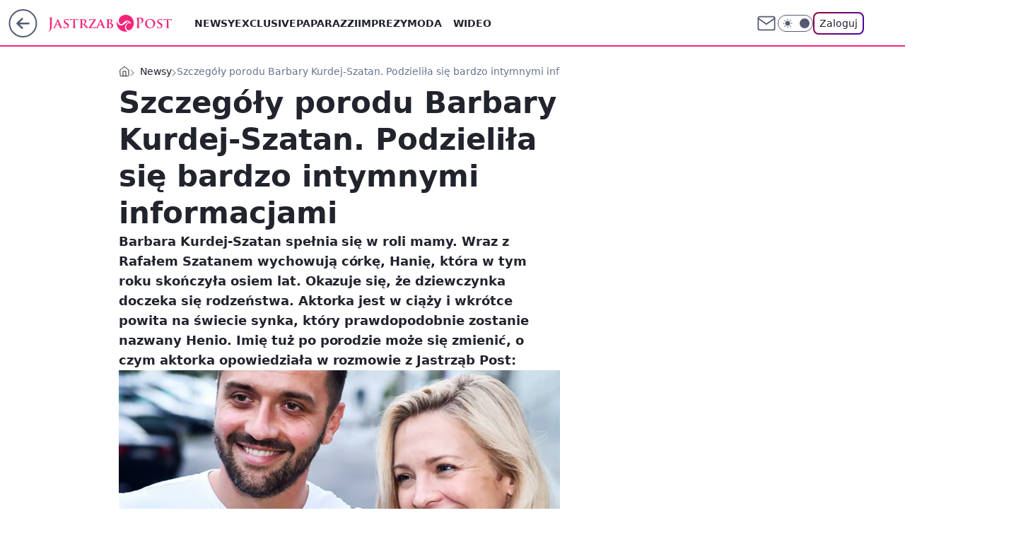

--- FILE ---
content_type: text/html; charset=utf-8
request_url: https://jastrzabpost.pl/barbara-kurdej-szatan-druga-ciaza-porod,6974443982428289a
body_size: 25796
content:
<!doctype html><html lang="pl"><head><meta charset="utf-8"><meta name="viewport" content="width=device-width, viewport-fit=cover, initial-scale=1"><meta http-equiv="Cache-Control" content="no-cache"><meta http-equiv="X-UA-Compatible" content="IE=Edge"><meta http-equiv="Expires" content="0"><meta name="logo" content="/staticfiles/logo.png"><script>
		// dot
		var TECH = true;
		var GOFER = true;
		var wp_dot_type = 'click';
		var appVersion = "v1.552.1";
		var wp_dot_addparams = {"bunchID":"242484","canonical":"https://jastrzabpost.pl/barbara-kurdej-szatan-druga-ciaza-porod,6974443982428289a","cauthor":"Zuza Maciejewska","ccategory":"Newsy","cdate":"2020-09-03","cedtype":"news","ciab":"IAB-v3-436,IAB1-2","cid":"6974443982428289","corigin":"","cpagemax":1,"cpageno":1,"cplatform":"gofer","crepub":0,"csource":"JastrzabPost.pl","csystem":"ncr","ctags":"Barbara Kurdej-Szatan,ciąże gwiazd","ctlength":919,"ctype":"article","cuct":"","darkmode":false,"frontendVer":"v1.552.1|20260123","isLogged":false,"svid":"8fbe4785-009c-4841-9b1c-dda964749f90"};
		// wpjslib
		var WP = [];
		var wp_sn = "jastrzabpost";
		var rekid = "242484";
		var wp_push_notification_on = true;
		var wp_mobile = false;
		var wp_fb_id = "";
		var wp_subscription = "";

		var wpStadcp = "0.000";
		var screeningv2 = true;
		var API_DOMAIN = '/';
		var API_STREAM = '/v1/stream';
		var API_GATEWAY = "/graphql";
		var API_HOST_ONE_LOGIN = "https://jastrzabpost.pl";
		var WPP_VIDEO_EMBED = null || [];
		if (true) {
			var getPopoverAnchor = async () =>
				document.querySelector('[data-role="onelogin-button"]');
		}
		var wp_push_notification_on = true;
		var wp_onepager = true;
		var asyncNativeQueue = [];
		var wp_consent_logo = "/staticfiles/logo.png";
		var wp_consent_color = 'var(--wp-consent-color)';
		if (true) {
			var wp_pvid = "4329c0befe6ec918ecfd";
		}

		if (false) {
			var wp_pixel_id = "";
		}
		if (true) {
			var onResizeCallback = function (layoutType) {
				window.wp_dot_addparams.layout = layoutType;
			};

			var applicationSize = {};
			if (false) {
				var breakpointNarrow = 0;
			} else {
				var breakpointNarrow = 1280;
			}
			function onResize() {
				applicationSize.innerWidth = window.innerWidth;
				applicationSize.type =
					window.innerWidth >= breakpointNarrow ? 'wide' : 'narrow';
				onResizeCallback(applicationSize.type);
			}
			onResize();
			window.addEventListener('resize', onResize);
		}

		var loadTimoeout = window.setTimeout(function () {
			window.WP.push(function () {
				window.WP.performance.registerMark('WPJStimeout');
				loadScript();
			});
		}, 3000);

		var loadScript = function () {
			window.clearTimeout(loadTimoeout);
			document.body.setAttribute('data-wp-loaded', 'true');
		};
		window.WP.push(function () {
			window.WP.gaf.loadBunch(false, loadScript, true);
			if (true) {
				window.WP.gaf.registerCommercialBreak(2);
			}
		});
		var __INIT_CONFIG__ = {"randvar":"QkIsIuwttY","randomClasses":{"0":"JscQd","100":"uzUgN","150":"OgidJ","162":"OlaZs","180":"Iheeb","200":"Xpopd","250":"brGZK","280":"EKHaU","282":"zszJB","300":"CYoUO","312":"KxrBw","330":"ckYpj","332":"wkOUh","40":"NNxlZ","50":"tJFKm","60":"DFpUu","600":"iGpju","662":"XIycY","712":"BopQs","780":"lhtNo","810":"YmQlv","82":"BZeCJ","fullPageScreeningWallpaper":"nzVer","hasPlaceholderPadding":"KskhI","hasVerticalPlaceholderPadding":"Zqzff","panelPremiumScreeningWallpaper":"dEtaK","placeholderMargin":"nBIDp","screeningContainer":"rYRjS","screeningWallpaper":"HHXBD","screeningWallpaperSecondary":"QasPV","slot15ScreeningWallpaper":"ANCBt","slot16ScreeningWallpaper":"zwJCz","slot17ScreeningWallpaper":"oSvqG","slot18ScreeningWallpaper":"MWLWB","slot19ScreeningWallpaper":"wGFLp","slot38ScreeningWallpaper":"dyFDS","slot3ScreeningWallpaper":"obrgl","slot501ScreeningWallpaper":"xTMxZ","slot75ScreeningWallpaper":"ndgTI","transparent":"OmcjG"},"productId":"6965215839320193","isMobile":false,"social":{"facebook":{"accountName":"jastrzabpost","appId":"203615423583564","pages":["1514240842129390"],"clientToken":"1e1c104432c51f31ca612963e2859077"},"instagram":{},"tiktok":{},"giphy":{"appId":"sQK9FPEEd9Ih6icRBPMRfH03bo0BeH1X"},"x":{},"youtube":{},"linkedin":{}},"cookieDomain":".jastrzabpost.pl","isLoggedIn":false,"user":{},"userApi":"/graphql","oneLoginApiHost":"","scriptSrc":"https://jastrzabpost.pl/[base64]","isGridEnabled":true,"editorialIcon":{"iconUrl":"","url":"","text":""},"poll":{"id":"","title":"","photo":{"url":"","width":0,"height":0},"pollType":"","question":"","answers":null,"sponsored":false,"logoEnabled":false,"sponsorLogoFile":{"url":"","width":0,"height":0},"sponsorLogoLink":"","buttonText":"","buttonUrl":""},"abTestVariant":"","showExitDiscover":false,"isLanding":false,"scrollLockTimeout":0,"scrollMetricEnabled":false,"survicateSegments":"","isFeed":false,"isSuperApp":false,"oneLoginClientId":"jastrzabpost","weatherSrc":"","commonHeadSrc":"","userPanelCss":"https://jastrzabpost.pl/[base64]","saveForLaterProductID":"5927206335214209","withNewestBottombar":true,"acid":"","withBottomRecommendationsSplit":false,"isCommentsPageAbTest":false};
		window["QkIsIuwttY"] = function (
			element,
			slot,
			withPlaceholder,
			placeholder,
			options
		) {
			window.WP.push(function () {
				if (withPlaceholder && element.parentNode) {
					window.WP.gaf.registerPlaceholder(
						slot,
						element.parentNode,
						placeholder
					);
					if (false) {
						element.parentNode.style.display = 'none';
					}
				}
				if (true) {
					window.WP.gaf.registerSlot(slot, element, options);
				}
			});
		};
	</script><meta name="gaf" content="blztqepm"> <script>!function(e,f){try{if(!document.cookie.match('(^|;)\\s*WPdp=([^;]*)')||/google/i.test(window.navigator.userAgent))return;f.WP=f.WP||[];f.wp_pvid=f.wp_pvid||(function(){var output='';while(output.length<20){output+=Math.random().toString(16).substr(2);output=output.substr(0,20)}return output})(20);var abtest=function(){function e(t){return!(null==t)&&"object"==typeof t&&!Array.isArray(t)&&0<Object.keys(t).length}var t="",r=f.wp_abtest;return e(r)&&(t=Object.entries(r).map(([r,t])=>{if(e(t))return Object.entries(t).map(([t,e])=>r+"|"+t+"|"+e).join(";")}).join(";")),t}();var r,s,c=[["https://jastrzabpost","pl/[base64]"]
.join('.'),["pvid="+f.wp_pvid,(s=e.cookie.match(/(^|;)\s*PWA_adbd\s*=\s*([^;]+)/),"PWA_adbd="+(s?s.pop():"2")),location.search.substring(1),(r=e.referrer,r&&"PWAref="+encodeURIComponent(r.replace(/^https?:\/\//,""))),f.wp_sn&&"sn="+f.wp_sn,abtest&&"abtest="+encodeURIComponent(abtest)].filter(Boolean).join("&")].join("/?");e.write('<scr'+'ipt src="'+c+'"><\/scr'+'ipt>')}catch(_){console.error(_)}}(document,window);</script><script id="hb" crossorigin="anonymous" src="https://jastrzabpost.pl/[base64]"></script><title>Szczegóły porodu Barbary Kurdej-Szatan. Podzieliła się bardzo intymnymi informacjami</title><link href="https://jastrzabpost.pl/barbara-kurdej-szatan-druga-ciaza-porod,6974443982428289a" rel="canonical"><meta name="description" content="Barbara Kurdej-Szatan spełnia się w roli mamy. Wraz z Rafałem Szatanem wychowują córkę, Hanię, która w tym roku skończyła osiem lat. Okazuje się, że dziewczynka doczeka się rodzeństwa. Aktorka jest w ciąży i..."> <meta name="author" content="Grupa Wirtualna Polska"><meta name="robots" content="max-image-preview:large"><meta property="og:type" content="article"><meta property="og:title" content="Szczegóły porodu Barbary Kurdej-Szatan. Podzieliła się bardzo intymnymi informacjami"><meta property="og:description" content="Barbara Kurdej-Szatan spełnia się w roli mamy. Wraz z Rafałem Szatanem wychowują córkę, Hanię, która w tym roku skończyła osiem lat. Okazuje się, że dziewczynka doczeka się rodzeństwa. Aktorka jest w ciąży i..."><meta property="og:url" content="https://jastrzabpost.pl/barbara-kurdej-szatan-druga-ciaza-porod,6974443982428289a"><meta property="og:site_name" content="Jastrząb Post"><meta property="og:locale" content="pl_PL"><meta property="og:article:tag" content="Barbara Kurdej-Szatan"><meta property="og:article:tag" content="ciąże gwiazd"><meta property="og:image" content="https://v.wpimg.pl/dXJkZWouSzkrCSxkQA5GLGhReD4GV0h6P0lgdUBEVmh6E2xgWloOOTkfKC0OFxQ3OR93JwNbEygpDzR5HxlLMScMdWVfR1R3elx1PBoHAD0gRTAnCFcZ"><meta property="og:image:width" content="1200"><meta property="og:image:height" content="675">  <meta property="og:image:type" content="image/png"><meta property="article:published_time" content="2020-09-03T14:00:07.000Z"> <meta property="article:modified_time" content="2020-09-03T14:39:58.000Z"><meta name="twitter:card" content="summary_large_image"><meta name="twitter:description" content="Barbara Kurdej-Szatan spełnia się w roli mamy. Wraz z Rafałem Szatanem wychowują córkę, Hanię, która w tym roku skończyła osiem lat. Okazuje się, że dziewczynka doczeka się rodzeństwa. Aktorka jest w ciąży i..."><meta name="twitter:image" content="https://v.wpimg.pl/dXJkZWouSzkrCSxkQA5GLGhReD4GV0h6P0lgdUBEVmh6E2xgWloOOTkfKC0OFxQ3OR93JwNbEygpDzR5HxlLMScMdWVfR1R3elx1PBoHAD0gRTAnCFcZ"><meta name="fb:app_id" content="203615423583564"><meta name="fb:pages" content="1514240842129390"><link rel="alternate" type="application/rss+xml" href="/rss/aktualnosci" title="Aktualności"><script id="wpjslib6" type="module" src="https://jastrzabpost.pl/[base64]" async="" crossorigin="anonymous"></script><script type="module" src="https://jastrzabpost.pl/[base64]" crossorigin="anonymous"></script><script type="module" src="https://jastrzabpost.pl/[base64]" crossorigin="anonymous"></script><link rel="apple-touch-icon" href="/staticfiles/icons/icon.png"><link rel="stylesheet" href="https://jastrzabpost.pl/[base64]"><link rel="stylesheet" href="https://jastrzabpost.pl/[base64]"><link rel="stylesheet" href="https://jastrzabpost.pl/[base64]"><link rel="stylesheet" href="https://jastrzabpost.pl/[base64]"><link rel="preload" as="image" href="https://v.wpimg.pl/cmRlai5qTAwzDhdaGgpBGXBWQwBcU09PJ05bSxpIUFsqWVNeGhsCHiYeGwhXAQweJkERBRsGEw42Ak8ZWV4KADVDU1kHQUxdZUMKHEcVBgd8BhEOFww" fetchpriority="high"><meta name="breakpoints" content="629, 1139, 1365"><meta name="content-width" content="device-width, 630, 980, 1280"><link rel="manifest" href="/site.webmanifest"><meta name="mobile-web-app-capable" content="yes"><meta name="apple-mobile-web-app-capable" content="yes"><meta name="apple-mobile-web-app-status-bar-style" content="black-translucent"><meta name="theme-color" content="var(--color-brand)"><style>.QkIsIuwttY{background-color:var(--color-neutral-25);position:relative;width:100%;min-height:200px;}.dark .QkIsIuwttY{background-color:var(--color-neutral-850);}.KskhI .QkIsIuwttY{padding: 18px 16px 10px;}.OmcjG{background-color:transparent;}.dark .OmcjG{background-color:transparent;}.Zqzff{padding: 15px 0;}.nBIDp{margin:var(--wp-placeholder-margin);}.uzUgN{min-height:100px;}.EKHaU{min-height:280px;}.CYoUO{min-height:300px;}.wkOUh{min-height:332px;}.lhtNo{min-height:780px;}.NNxlZ{min-height:40px;}.tJFKm{min-height:50px;}.KxrBw{min-height:312px;}.BopQs{min-height:712px;}.OgidJ{min-height:150px;}.Iheeb{min-height:180px;}.ckYpj{min-height:330px;}.XIycY{min-height:662px;}.brGZK{min-height:250px;}.iGpju{min-height:600px;}.DFpUu{min-height:60px;}.OlaZs{min-height:162px;}.Xpopd{min-height:200px;}.YmQlv{min-height:810px;}.zszJB{min-height:282px;}.BZeCJ{min-height:82px;}.JscQd{min-height:0px;}</style></head><body class=""><meta itemprop="name" content="Jastrząb Post"><div><div class="h-0"></div><script>(function(){var sc=document.currentScript;window[window.__INIT_CONFIG__.randvar](sc.previousElementSibling,6,false,{},{
    setNative: (dataNative, onViewCallback) => {
    window.asyncNativeQueue.push({
      action:"onPanelPremium",
      payload: { 
        screeningWallpaperClassName: "QasPV", 
        dataNative: dataNative,
        onViewCallback: onViewCallback,
        
      }
})}});})()</script></div><div class="h-0"></div><script>(function(){var sc=document.currentScript;window[window.__INIT_CONFIG__.randvar](sc.previousElementSibling,10,false,{},undefined);})()</script> <div class="h-0"></div><script>(function(){var sc=document.currentScript;window[window.__INIT_CONFIG__.randvar](sc.previousElementSibling,89,false,{},undefined);})()</script> <div class="blztqepmh"></div><div class="sticky top-0 w-full z-300"><header data-st-area="header" id="service-header" class="bg-[--color-header-bg] h-[4.125rem] relative select-none w-full"><div class="max-w-[980px] pl-3 xl:max-w-[1280px] h-full w-full flex items-center mx-auto relative"><input class="peer hidden" id="menu-toggle-button" type="checkbox" autocomplete="off"><div class="hidden peer-checked:block"><div class="wp-header-menu"><div class="wp-link-column"><ul class="wp-link-list"><li><a class="wp-link px-4 py-3 block" href="/newsy-6965202639222913k">Newsy</a></li><li><a class="wp-link px-4 py-3 block" href="/exclusive-6965202501748353k">Exclusive</a></li><li><a class="wp-link px-4 py-3 block" href="/paparazzi-6965202805982849k">Paparazzi</a></li><li><a class="wp-link px-4 py-3 block" href="/imprezy-6965202751448705k">Imprezy</a></li><li><input class="peer hidden" id="wp-menu-link-4" name="wp-menu-links" type="radio" autocomplete="off"> <label class="flex peer-checked:hidden" for="wp-menu-link-4"><span class="uppercase">Moda</span> <i class="wp-chevron-icon"><svg xmlns="http://www.w3.org/2000/svg" fill="currentColor" viewBox="0 0 14 24"><path d="M9.48 11.648a.5.5 0 0 1 0 .704L.7 21.195a1 1 0 0 0 0 1.41l.676.68a1 1 0 0 0 1.419 0L13.3 12.705a1 1 0 0 0 0-1.41L2.795.715a1 1 0 0 0-1.42 0l-.675.68a1 1 0 0 0 0 1.41z"></path></svg></i></label> <label class="hidden peer-checked:flex" for="wp-menu-link-none"><span class="uppercase">Moda</span> <i class="wp-chevron-icon"><svg xmlns="http://www.w3.org/2000/svg" fill="currentColor" viewBox="0 0 14 24"><path d="M9.48 11.648a.5.5 0 0 1 0 .704L.7 21.195a1 1 0 0 0 0 1.41l.676.68a1 1 0 0 0 1.419 0L13.3 12.705a1 1 0 0 0 0-1.41L2.795.715a1 1 0 0 0-1.42 0l-.675.68a1 1 0 0 0 0 1.41z"></path></svg></i></label><div class="wp-link-sub-list peer-checked:visible peer-checked:opacity-100"><span>Moda</span><ul><li><a class="" href="/stylizacje-6967613689251457k">Stylizacje</a></li><li><a class="" href="/uroda-6967613737047681k">Uroda</a></li><li><a class="" href="/domy-gwiazd-6967613746333825k">Domy gwiazd</a></li><li><a class="" href="/metamorfozy-7233762853342176k">Metamorfozy</a></li></ul></div></li><li><a class="wp-link px-4 py-3 block" href="/wideo-6965202723751553k">Wideo</a></li><li><input class="peer hidden" id="wp-menu-link-6" name="wp-menu-links" type="radio" autocomplete="off"> <label class="flex peer-checked:hidden" for="wp-menu-link-6"><span class="uppercase">Styl życia</span> <i class="wp-chevron-icon"><svg xmlns="http://www.w3.org/2000/svg" fill="currentColor" viewBox="0 0 14 24"><path d="M9.48 11.648a.5.5 0 0 1 0 .704L.7 21.195a1 1 0 0 0 0 1.41l.676.68a1 1 0 0 0 1.419 0L13.3 12.705a1 1 0 0 0 0-1.41L2.795.715a1 1 0 0 0-1.42 0l-.675.68a1 1 0 0 0 0 1.41z"></path></svg></i></label> <label class="hidden peer-checked:flex" for="wp-menu-link-none"><span class="uppercase">Styl życia</span> <i class="wp-chevron-icon"><svg xmlns="http://www.w3.org/2000/svg" fill="currentColor" viewBox="0 0 14 24"><path d="M9.48 11.648a.5.5 0 0 1 0 .704L.7 21.195a1 1 0 0 0 0 1.41l.676.68a1 1 0 0 0 1.419 0L13.3 12.705a1 1 0 0 0 0-1.41L2.795.715a1 1 0 0 0-1.42 0l-.675.68a1 1 0 0 0 0 1.41z"></path></svg></i></label><div class="wp-link-sub-list peer-checked:visible peer-checked:opacity-100"><span>Styl życia</span><ul><li><a class="" href="/diety-6965202939864705k">Diety</a></li><li><a class="" href="/zdrowie-6965202957564033k">Zdrowie gwiazd</a></li><li><a class="" href="/ciaza-6965202966804097k">Ciąża</a></li></ul></div></li><li><a class="wp-link px-4 py-3 block" href="/galerie-6965202733069953k">Galerie</a></li><li><a class="wp-link px-4 py-3 block" href="/konkursy-6965202993694337k">Konkursy</a></li><li><input class="peer hidden" id="wp-menu-link-9" name="wp-menu-links" type="radio" autocomplete="off"> <label class="flex peer-checked:hidden" for="wp-menu-link-9"><span class="uppercase">Relacje i Związki</span> <i class="wp-chevron-icon"><svg xmlns="http://www.w3.org/2000/svg" fill="currentColor" viewBox="0 0 14 24"><path d="M9.48 11.648a.5.5 0 0 1 0 .704L.7 21.195a1 1 0 0 0 0 1.41l.676.68a1 1 0 0 0 1.419 0L13.3 12.705a1 1 0 0 0 0-1.41L2.795.715a1 1 0 0 0-1.42 0l-.675.68a1 1 0 0 0 0 1.41z"></path></svg></i></label> <label class="hidden peer-checked:flex" for="wp-menu-link-none"><span class="uppercase">Relacje i Związki</span> <i class="wp-chevron-icon"><svg xmlns="http://www.w3.org/2000/svg" fill="currentColor" viewBox="0 0 14 24"><path d="M9.48 11.648a.5.5 0 0 1 0 .704L.7 21.195a1 1 0 0 0 0 1.41l.676.68a1 1 0 0 0 1.419 0L13.3 12.705a1 1 0 0 0 0-1.41L2.795.715a1 1 0 0 0-1.42 0l-.675.68a1 1 0 0 0 0 1.41z"></path></svg></i></label><div class="wp-link-sub-list peer-checked:visible peer-checked:opacity-100"><span>Relacje i Związki</span><ul><li><a class="" href="/sluby-7233762864884224k">Śluby</a></li><li><a class="" href="/rozstania-i-rozwody-7233762870635008k">Rozstania i Rozwody</a></li></ul></div></li><li><a class="wp-link px-4 py-3 block" href="/skandale-7233762874350560k">Skandale</a></li><li><input class="peer hidden" id="wp-menu-link-11" name="wp-menu-links" type="radio" autocomplete="off"> <label class="flex peer-checked:hidden" for="wp-menu-link-11"><span class="uppercase">Celebryci</span> <i class="wp-chevron-icon"><svg xmlns="http://www.w3.org/2000/svg" fill="currentColor" viewBox="0 0 14 24"><path d="M9.48 11.648a.5.5 0 0 1 0 .704L.7 21.195a1 1 0 0 0 0 1.41l.676.68a1 1 0 0 0 1.419 0L13.3 12.705a1 1 0 0 0 0-1.41L2.795.715a1 1 0 0 0-1.42 0l-.675.68a1 1 0 0 0 0 1.41z"></path></svg></i></label> <label class="hidden peer-checked:flex" for="wp-menu-link-none"><span class="uppercase">Celebryci</span> <i class="wp-chevron-icon"><svg xmlns="http://www.w3.org/2000/svg" fill="currentColor" viewBox="0 0 14 24"><path d="M9.48 11.648a.5.5 0 0 1 0 .704L.7 21.195a1 1 0 0 0 0 1.41l.676.68a1 1 0 0 0 1.419 0L13.3 12.705a1 1 0 0 0 0-1.41L2.795.715a1 1 0 0 0-1.42 0l-.675.68a1 1 0 0 0 0 1.41z"></path></svg></i></label><div class="wp-link-sub-list peer-checked:visible peer-checked:opacity-100"><span>Celebryci</span><ul><li><a class="" href="/politycy-7233762881788416k">Politycy</a></li><li><a class="" href="/sport-7233762886474720k">Sport</a></li><li><a class="" href="/influencerzy-7233762890029568k">Influencerzy</a></li></ul></div></li></ul><div class="wp-social-box"><span>Obserwuj nas na:</span><div><a class="cHJldmVudENC" href="https://www.facebook.com/jastrzabpost"><svg xmlns="http://www.w3.org/2000/svg" fill="none" viewBox="0 0 24 24"><path stroke="currentColor" stroke-linecap="round" stroke-linejoin="round" stroke-width="1.5" d="M18 2.941h-3a5 5 0 0 0-5 5v3H7v4h3v8h4v-8h3l1-4h-4v-3a1 1 0 0 1 1-1h3z"></path></svg></a> </div></div></div><input class="peer hidden" id="wp-menu-link-none" name="wp-menu-links" type="radio" autocomplete="off" checked="checked"><div class="wp-teaser-column translate-x-[248px] peer-checked:translate-x-0"><div class="wp-header-menu-subtitle">Popularne w serwisie <span class="uppercase">Jastrząb Post</span>:</div><div class="wp-teaser-grid"><a href="https://jastrzabpost.pl/zona-szymona-holowni-emerytura-na-taka-kwote-moze-liczyc,7245872834668768a" title="Żona Hołowni odchodzi z wojska. Taką EMERYTURĘ dostanie"><div class="wp-img-placeholder"><img src="https://v.wpimg.pl/NjVmYTliYQs3Dy9nQxJsHnRXez0FS2JII09jdkNaf14uXG5iQw8nBjMfPCQDRykYIx04IxxHPgZ5DCk9Qx9_RTIEKiQACDdFMwA7MQhGfVJvCz9mD1ljDjRUPXlYX3deeww4bF9EeFoyXW9hCgh3CGZZeyk" loading="lazy" class="wp-img" alt="Żona Hołowni odchodzi z wojska. Taką EMERYTURĘ dostanie"></div><span class="wp-teaser-title">Żona Hołowni odchodzi z wojska. Taką EMERYTURĘ dostanie</span> <span class="wp-teaser-author">Paweł Ćwikliński</span></a><a href="https://jastrzabpost.pl/mowiono-o-niej-polska-samantha-fox-danuta-lato-byla-symbolem-kobiecosci,7245018376075456a" title="Mówiono o niej &#34;polska Samantha Fox&#34;. Danuta Lato była symbolem kobiecości"><div class="wp-img-placeholder"><img src="https://v.wpimg.pl/NTA4NmM2YTUgVjheYklsIGMObAQkEGJ2NBZ0T2IBf2A5BXlbYlQnOCRGKx0iHCkmNEQvGj0cPjhuVT4EYkR_eyVdPR0hUzd7JFksCCkdfjd2Bi1fKQRjY3cEfkB5ASplbAx6XC8fe2IjAXtddQQtYndRbBA" loading="lazy" class="wp-img" alt="Mówiono o niej &#34;polska Samantha Fox&#34;. Danuta Lato była symbolem kobiecości"></div><span class="wp-teaser-title">Mówiono o niej &#34;polska Samantha Fox&#34;. Danuta Lato była symbolem kobiecości</span> <span class="wp-teaser-author">Daniel Lewandowski</span></a><a href="https://jastrzabpost.pl/dominika-chorosinska-zapytala-o-wosp-internet-nie-wytrzymal-tylko-sieje-niezgode,7245154498361568a" title="Dominika Chorosińska zapytała o WOŚP. Internet nie wytrzymał: &#34;Tylko sieje niezgodę&#34;"><div class="wp-img-placeholder"><img src="https://v.wpimg.pl/YjE2NmM1dgskUDheYkp7HmcIbAQkE3VIMBB0T2ICaF49A3lbYlcwBiBAKx0iHz4YMEIvGj0fKQZqUz4EYkdoRSFbPR0hUCBFIF8sCCkeO1h3CnxfKFJ0DCQLekB5B2kOaAp4W3UcYV8mVixcewc6X3BQbBA" loading="lazy" class="wp-img" alt="Dominika Chorosińska zapytała o WOŚP. Internet nie wytrzymał: &#34;Tylko sieje niezgodę&#34;"></div><span class="wp-teaser-title">Dominika Chorosińska zapytała o WOŚP. Internet nie wytrzymał: &#34;Tylko sieje niezgodę&#34;</span> <span class="wp-teaser-author">Aneta Kowal</span></a><a href="https://jastrzabpost.pl/julia-wieniawa-z-przystojniakiem-na-dubajskich-wakacjach-te-zdjecia-mowia-wszystko,7245208844417216a" title="Julia Wieniawa z przystojniakiem na dubajskich wakacjach. Wiemy kim jest"><div class="wp-img-placeholder"><img src="https://v.wpimg.pl/M2FkYTljYlMnCS9nQxFvRmRRez0FSGEQM0ljdkNZfAY-Wm5iQwwkXiMZPCQDRCpAMxs4IxxEPV5pCik9Qxx8HSICKiQACzQdIwY7MQhFflFxU2o2CFNgASNZPXlYXitTa1NsMAlHL1ElDmo1CAt0UXMJeyk" loading="lazy" class="wp-img" alt="Julia Wieniawa z przystojniakiem na dubajskich wakacjach. Wiemy kim jest"></div><span class="wp-teaser-title">Julia Wieniawa z przystojniakiem na dubajskich wakacjach. Wiemy kim jest</span> <span class="wp-teaser-author">Aneta Kowal</span></a><a href="https://jastrzabpost.pl/michal-figurski-w-szpitalu-w-egipcie-co-sie-stalo-pokazal-zdjecia-instagram,7246074439379136a" title="Michał Figurski wylądował w SZPITALU w Egipcie. &#34;Urlopy są niewskazane dla zdrowia&#34;"><div class="wp-img-placeholder"><img src="https://v.wpimg.pl/Yzk5NjA1dhsKVzhZbkp7DkkPbAMoE3VYHhd0SG4CaE4TBHlcblcwFg5HKxouHz4IHkUvHTEfKRZEVD4DbkdoVQ9cPRotUCBVDlgsDyUea0tTVHsOdlR0HFJQeEd1BTocRg0oXCMcb05SAi1TeAdpT1xXbBc" loading="lazy" class="wp-img" alt="Michał Figurski wylądował w SZPITALU w Egipcie. &#34;Urlopy są niewskazane dla zdrowia&#34;"></div><span class="wp-teaser-title">Michał Figurski wylądował w SZPITALU w Egipcie. &#34;Urlopy są niewskazane dla zdrowia&#34;</span> <span class="wp-teaser-author">Sergiusz Królak</span></a><a href="https://jastrzabpost.pl/victoria-beckham-stala-sie-posmiewiskiem-po-wyznaniu-syna-zabawne-memy-o-jej-nieprzyzwoitym-tancu-na-weselu,7245428112316640a" title="Śmieją się z Victorii Beckham po wyznaniu syna. Zobacz memy o jej &#34;nieprzyzwoitym&#34; tańcu na weselu"><div class="wp-img-placeholder"><img src="https://v.wpimg.pl/YjlmYzJidgsNDy9JZRJ7Hk5XexMjS3VIGU9jWGVaaF4UXG5MZQ8wBgkfPAolRz4YGR04DTpHKQZDDCkTZR9oRQgEKgomCCBFCQA7Hy5GOl0ID2FILFl0WlheOld-DD9TQQxgQ3tEOlJdWztDLAprCF4Pewc" loading="lazy" class="wp-img" alt="Śmieją się z Victorii Beckham po wyznaniu syna. Zobacz memy o jej &#34;nieprzyzwoitym&#34; tańcu na weselu"></div><span class="wp-teaser-title">Śmieją się z Victorii Beckham po wyznaniu syna. Zobacz memy o jej &#34;nieprzyzwoitym&#34; tańcu na weselu</span> <span class="wp-teaser-author">Sergiusz Królak</span></a></div></div></div><div class="wp-header-menu-layer"></div></div><div class="header-back-button-container"><div id="wp-sg-back-button" class="back-button-container wp-back-sg" data-st-area="goToSG"><a href="/" data-back-link><svg class="back-button-icon" xmlns="http://www.w3.org/2000/svg" width="41" height="40" fill="none"><circle cx="20.447" cy="20" r="19" fill="transparent" stroke="currentColor" stroke-width="2"></circle> <path fill="currentColor" d="m18.5 12.682-.166.133-6.855 6.472a1 1 0 0 0-.089.099l.117-.126q-.087.082-.155.175l-.103.167-.075.179q-.06.178-.06.374l.016.193.053.208.08.178.103.16.115.131 6.853 6.47a1.4 1.4 0 0 0 1.897 0 1.213 1.213 0 0 0 .141-1.634l-.14-.157-4.537-4.283H28.44c.741 0 1.342-.566 1.342-1.266 0-.635-.496-1.162-1.143-1.252l-.199-.014-12.744-.001 4.536-4.281c.472-.445.519-1.14.141-1.634l-.14-.158a1.4 1.4 0 0 0-1.55-.237z"></path></svg></a></div><a href="/" class="cHJldmVudENC z-0" title="Jastrząb Post" id="service_logo"><svg class="text-[--color-logo] max-w-[--logo-width] h-[--logo-height] align-middle mr-8"><use href="/staticfiles/siteLogoDesktop.svg#root"></use></svg></a></div><ul class="flex text-sm/[1.3125rem] gap-8  xl:flex hidden"><li class="flex items-center group relative"><a class="whitespace-nowrap group uppercase no-underline font-semibold hover:underline text-[--color-header-text] cHJldmVudENC" href="/newsy-6965202639222913k">Newsy</a> </li><li class="flex items-center group relative"><a class="whitespace-nowrap group uppercase no-underline font-semibold hover:underline text-[--color-header-text] cHJldmVudENC" href="/exclusive-6965202501748353k">Exclusive</a> </li><li class="flex items-center group relative"><a class="whitespace-nowrap group uppercase no-underline font-semibold hover:underline text-[--color-header-text] cHJldmVudENC" href="/paparazzi-6965202805982849k">Paparazzi</a> </li><li class="flex items-center group relative"><a class="whitespace-nowrap group uppercase no-underline font-semibold hover:underline text-[--color-header-text] cHJldmVudENC" href="/imprezy-6965202751448705k">Imprezy</a> </li><li class="flex items-center group relative"><a class="whitespace-nowrap group uppercase no-underline font-semibold hover:underline text-[--color-header-text] cHJldmVudENC" href="/moda-6965202742159489k">Moda</a> <div class="size-3 inline-flex ml-1 group-hover:rotate-180 transition-transform delay-200 text-[--color-header-text]"><svg xmlns="http://www.w3.org/2000/svg" viewBox="0 0 24 14.133" fill="currentColor"><path d="M105.957,12l8.979-8.979a1.318,1.318,0,0,0,0-1.854L114.155.39a1.427,1.427,0,0,0-.927-.39,1.55,1.55,0,0,0-.976.39L101.565,11.077a1.318,1.318,0,0,0,0,1.854l10.687,10.687a1.318,1.318,0,0,0,1.854,0l.781-.781a1.269,1.269,0,0,0,0-1.854Z" transform="translate(0 115.316) rotate(-90)"></path></svg></div><div class="group-hover:block hidden absolute top-4 pt-7 left-0 z-1"><ul class="bg-[--bg-content] w-64 rounded-b-2xl pt-2 pb-4 uppercase decoration-1 underline-offset-4 font-semibold text-sm max-h-[calc(100vh-4.75rem)] overflow-y-auto"><li><a href="/stylizacje-6967613689251457k" class="no-underline dark:text-[--color-neutral-50] text-[--color-neutral-850] dark:hover:bg-[--color-neutral-850] hover:bg-[--color-neutral-25] block pl-4 hover:pl-6 py-3 transition-all hover:underline cursor-pointer cHJldmVudENC">Stylizacje</a></li><li><a href="/uroda-6967613737047681k" class="no-underline dark:text-[--color-neutral-50] text-[--color-neutral-850] dark:hover:bg-[--color-neutral-850] hover:bg-[--color-neutral-25] block pl-4 hover:pl-6 py-3 transition-all hover:underline cursor-pointer cHJldmVudENC">Uroda</a></li><li><a href="/domy-gwiazd-6967613746333825k" class="no-underline dark:text-[--color-neutral-50] text-[--color-neutral-850] dark:hover:bg-[--color-neutral-850] hover:bg-[--color-neutral-25] block pl-4 hover:pl-6 py-3 transition-all hover:underline cursor-pointer cHJldmVudENC">Domy gwiazd</a></li><li><a href="/metamorfozy-7233762853342176k" class="no-underline dark:text-[--color-neutral-50] text-[--color-neutral-850] dark:hover:bg-[--color-neutral-850] hover:bg-[--color-neutral-25] block pl-4 hover:pl-6 py-3 transition-all hover:underline cursor-pointer cHJldmVudENC">Metamorfozy</a></li></ul></div></li><li class="flex items-center group relative"><a class="whitespace-nowrap group uppercase no-underline font-semibold hover:underline text-[--color-header-text] cHJldmVudENC" href="/wideo-6965202723751553k">Wideo</a> </li></ul><div class="group mr-0 xl:ml-[3.5rem] flex flex-1 items-center justify-end"><div class="h-8 text-[--icon-light] flex items-center gap-4"><a id="wp-poczta-link" href="https://poczta.wp.pl/login/login.html" class="text-[--color-header-icon-light] block size-8 cHJldmVudENC"><svg viewBox="0 0 32 32" fill="none" xmlns="http://www.w3.org/2000/svg"><path d="M6.65944 6.65918H25.3412C26.6256 6.65918 27.6764 7.71003 27.6764 8.9944V23.0057C27.6764 24.2901 26.6256 25.3409 25.3412 25.3409H6.65944C5.37507 25.3409 4.32422 24.2901 4.32422 23.0057V8.9944C4.32422 7.71003 5.37507 6.65918 6.65944 6.65918Z" stroke="currentColor" stroke-width="1.8" stroke-linecap="round" stroke-linejoin="round"></path> <path d="M27.6764 8.99438L16.0003 17.1677L4.32422 8.99438" stroke="currentColor" stroke-width="1.8" stroke-linecap="round" stroke-linejoin="round"></path></svg></a><input type="checkbox" class="hidden" id="darkModeCheckbox"> <label class="wp-darkmode-toggle" for="darkModeCheckbox" aria-label="Włącz tryb ciemny"><div class="toggle-container"><div class="toggle-icon-dark"><svg viewBox="0 0 16 16" class="icon-moon" fill="currentColor" xmlns="http://www.w3.org/2000/svg"><path d="M15.293 11.293C13.8115 11.9631 12.161 12.1659 10.5614 11.8743C8.96175 11.5827 7.48895 10.8106 6.33919 9.66085C5.18944 8.5111 4.41734 7.0383 4.12574 5.43866C3.83415 3.83903 4.03691 2.18852 4.70701 0.707031C3.52758 1.24004 2.49505 2.05123 1.69802 3.07099C0.900987 4.09075 0.363244 5.28865 0.130924 6.56192C-0.101395 7.83518 -0.0213565 9.1458 0.364174 10.3813C0.749705 11.6169 1.42922 12.7404 2.34442 13.6556C3.25961 14.5708 4.38318 15.2503 5.61871 15.6359C6.85424 16.0214 8.16486 16.1014 9.43813 15.8691C10.7114 15.6368 11.9093 15.0991 12.9291 14.302C13.9488 13.505 14.76 12.4725 15.293 11.293V11.293Z"></path></svg></div><div class="toggle-icon-light"><svg fill="currentColor" class="icon-sun" xmlns="http://www.w3.org/2000/svg" viewBox="0 0 30 30"><path d="M 14.984375 0.98632812 A 1.0001 1.0001 0 0 0 14 2 L 14 5 A 1.0001 1.0001 0 1 0 16 5 L 16 2 A 1.0001 1.0001 0 0 0 14.984375 0.98632812 z M 5.796875 4.7988281 A 1.0001 1.0001 0 0 0 5.1015625 6.515625 L 7.2226562 8.6367188 A 1.0001 1.0001 0 1 0 8.6367188 7.2226562 L 6.515625 5.1015625 A 1.0001 1.0001 0 0 0 5.796875 4.7988281 z M 24.171875 4.7988281 A 1.0001 1.0001 0 0 0 23.484375 5.1015625 L 21.363281 7.2226562 A 1.0001 1.0001 0 1 0 22.777344 8.6367188 L 24.898438 6.515625 A 1.0001 1.0001 0 0 0 24.171875 4.7988281 z M 15 8 A 7 7 0 0 0 8 15 A 7 7 0 0 0 15 22 A 7 7 0 0 0 22 15 A 7 7 0 0 0 15 8 z M 2 14 A 1.0001 1.0001 0 1 0 2 16 L 5 16 A 1.0001 1.0001 0 1 0 5 14 L 2 14 z M 25 14 A 1.0001 1.0001 0 1 0 25 16 L 28 16 A 1.0001 1.0001 0 1 0 28 14 L 25 14 z M 7.9101562 21.060547 A 1.0001 1.0001 0 0 0 7.2226562 21.363281 L 5.1015625 23.484375 A 1.0001 1.0001 0 1 0 6.515625 24.898438 L 8.6367188 22.777344 A 1.0001 1.0001 0 0 0 7.9101562 21.060547 z M 22.060547 21.060547 A 1.0001 1.0001 0 0 0 21.363281 22.777344 L 23.484375 24.898438 A 1.0001 1.0001 0 1 0 24.898438 23.484375 L 22.777344 21.363281 A 1.0001 1.0001 0 0 0 22.060547 21.060547 z M 14.984375 23.986328 A 1.0001 1.0001 0 0 0 14 25 L 14 28 A 1.0001 1.0001 0 1 0 16 28 L 16 25 A 1.0001 1.0001 0 0 0 14.984375 23.986328 z"></path></svg></div></div><div class="toggle-icon-circle"></div></label><div class="relative"><form action="/auth/v1/sso/auth" data-role="onelogin-button" method="get" id="wp-login-form"><input type="hidden" name="continue_url" value="https://jastrzabpost.pl/barbara-kurdej-szatan-druga-ciaza-porod,6974443982428289a"> <button type="submit" class="wp-login-button">Zaloguj</button></form></div></div><div class="ml-[0.25rem] w-[3.375rem] flex items-center justify-center"><label role="button" for="menu-toggle-button" tab-index="0" aria-label="Menu" class="cursor-pointer flex items-center justify-center size-8 text-[--color-header-icon-light]"><div class="hidden peer-checked:group-[]:flex absolute top-0 right-0 w-[3.375rem] h-[4.4375rem] bg-white dark:bg-[--color-neutral-800] z-1 items-center justify-center rounded-t-2xl peer-checked:group-[]:text-[--icon-dark]"><svg xmlns="http://www.w3.org/2000/svg" width="32" height="32" viewBox="0 0 32 32" fill="none"><path d="M24 8 8 24M8 8l16 16" stroke="currentColor" stroke-width="1.8" stroke-linecap="round" stroke-linejoin="round"></path></svg></div><div class="flex peer-checked:group-[]:hidden h-8 w-8"><svg xmlns="http://www.w3.org/2000/svg" viewBox="0 0 32 32" fill="none"><path d="M5 19h22M5 13h22M5 7h22M5 25h22" stroke="currentColor" stroke-width="1.8" stroke-linecap="round" stroke-linejoin="round"></path></svg></div></label></div></div></div><hr class="absolute bottom-0 left-0 m-0 h-px w-full border-t border-solid border-[--color-brand]"><div id="user-panel-v2-root" class="absolute z-[9999] right-0 empty:hidden"></div></header> </div> <div class="relative flex w-full flex-col items-center" data-testid="screening-main"><div class="HHXBD"><div class="absolute inset-0"></div></div><div class="w-full py-2 has-[div>div:not(:empty)]:p-0"><div class="rYRjS"></div></div><div class="flex w-full flex-col items-center"><div class="QasPV relative w-full"><div class="absolute inset-x-0 top-0"></div></div><div class="relative w-auto"><main class="wp-main-article" style="--nav-header-height: 90px;"><div class="breadcrumbs-wrapper"><ul class="breadcrumbs" itemscope itemtype="https://schema.org/BreadcrumbList"><li class="breadcrumbs-item breadcrumbs-home" itemprop="itemListElement" itemscope itemtype="https://schema.org/ListItem"><a class="breadcrumbs-item-link" href="https://jastrzabpost.pl" title="Jastrząb Post" itemprop="item"><svg xmlns="http://www.w3.org/2000/svg" fill="none" viewBox="0 0 16 16" class="HVbn"><path stroke="currentColor" stroke-linecap="round" stroke-linejoin="round" d="m2 6 6-4.666L14 6v7.334a1.333 1.333 0 0 1-1.333 1.333H3.333A1.333 1.333 0 0 1 2 13.334z"></path><path stroke="currentColor" stroke-linecap="round" stroke-linejoin="round" d="M6 14.667V8h4v6.667"></path></svg><span class="hidden" itemprop="name">Jastrząb Post</span></a><meta itemprop="position" content="1"></li><li class="breadcrumbs-item" itemprop="itemListElement" itemscope itemtype="https://schema.org/ListItem"><a class="breadcrumbs-item-link" href="https://jastrzabpost.pl/newsy-6965202639222913k" itemprop="item" title="Newsy"><span itemprop="name">Newsy</span></a><meta itemprop="position" content="1"></li><li class="breadcrumbs-item breadcrumbs-material" itemprop="itemListElement" itemscope itemtype="https://schema.org/ListItem"><span itemprop="name">Szczegóły porodu Barbary Kurdej-Szatan. Podzieliła się bardzo intymnymi informacjami</span><meta itemprop="position" content="3"></li></ul></div><article data-st-area="article-article"><div class="flex mb-5"><div class="article-header flex-auto"><div><h1>Szczegóły porodu Barbary Kurdej-Szatan. Podzieliła się bardzo intymnymi informacjami </h1></div><div class="article-lead x-tts"><p><strong>Barbara Kurdej-Szatan </strong>spełnia się w roli mamy. Wraz z <strong>Rafałem Szatanem</strong> wychowują córkę, <strong>Hanię</strong>, która w tym roku skończyła osiem lat. Okazuje się, że dziewczynka doczeka się rodzeństwa. Aktorka jest w ciąży i wkrótce powita na świecie synka, który prawdopodobnie zostanie nazwany Henio. Imię tuż po porodzie może się zmienić, o czym aktorka opowiedziała w rozmowie z Jastrząb Post:</p></div><div><div class="article-img-placeholder" data-mainmedia-photo><img width="936" height="527" alt="Barbara Kurdej-Szatan i Rafał Szatan" src="https://v.wpimg.pl/cmRlai5qTAwzDhdaGgpBGXBWQwBcU09PJ05bSxpIUFsqWVNeGhsCHiYeGwhXAQweJkERBRsGEw42Ak8ZWV4KADVDU1kHQUxdZUMKHEcVBgd8BhEOFww" data-link="https://v.wpimg.pl/cmRlai5qTAwzDhdaGgpBGXBWQwBcU09PJ05bSxpIUFsqWVNeGhsCHiYeGwhXAQweJkERBRsGEw42Ak8ZWV4KADVDU1kHQUxdZUMKHEcVBgd8BhEOFww" class="wp-media-image" fetchpriority="high"><span class="line-clamp-2 article-caption">Barbara Kurdej-Szatan i Rafał Szatan</span></div><div class="article-img-source"></div></div><div class="info-container"><div class="flex flex-wrap gap-2 items-center"><div class="flex relative z-1"><object class="rounded-full select-none text-[--color-neutral-700] bg-[--color-neutral-25] dark:bg-[--color-neutral-850] dark:text-[--color-neutral-150] border border-solid border-[--color-neutral-250] dark:border-[--color-neutral-600]" width="40" height="40"><svg xmlns="http://www.w3.org/2000/svg" viewBox="0 0 46 46" fill="none" stroke="currentColor"><circle cx="24" cy="24" r="23.5" fill="none" stroke-width="0"></circle> <path stroke="currentColor" stroke-linecap="round" stroke-linejoin="round" stroke-width="1.8" d="m24.4004 33.4659 8.7452-8.7451 3.7479 3.7479-8.7452 8.7452-3.7479-3.748Z"></path> <path stroke="currentColor" stroke-linecap="round" stroke-linejoin="round" stroke-width="1.8" d="m31.8962 25.971-1.8739-9.3698-18.1151-4.3726 4.3726 18.115 9.3699 1.874 6.2465-6.2466ZM11.9072 12.2286l9.4773 9.4773"></path> <path stroke="currentColor" stroke-linecap="round" stroke-linejoin="round" stroke-width="1.8" d="M23.1512 25.97c1.38 0 2.4986-1.1187 2.4986-2.4987 0-1.3799-1.1186-2.4986-2.4986-2.4986-1.3799 0-2.4986 1.1187-2.4986 2.4986 0 1.38 1.1187 2.4987 2.4986 2.4987Z"></path></svg></object></div><div class="flex flex-col"><div class="flex flex-wrap text-sm font-bold "> <span>Zuza Maciejewska</span></div><time class="wp-article-content-date" datetime="2020-09-03T14:00:07.000Z">3 września 2020, 16:00</time></div></div><div class="flex justify-between sm:justify-end gap-4 relative"><button class="wp-article-action comments top" data-vab-container="social_tools" data-vab-box="comments_button" data-vab-position="top" data-vab-index="2" data-location="/barbara-kurdej-szatan-druga-ciaza-porod,6974443982428289a/komentarze?utm_medium=button_top&amp;utm_source=comments"><div class="flex items-center justify-center relative"><div class="wp-comment-dot"></div><svg xmlns="http://www.w3.org/2000/svg" width="16" height="16" fill="none"><path stroke="currentColor" stroke-linecap="round" stroke-linejoin="round" stroke-width="1.3" d="M14 7.6667a5.59 5.59 0 0 1-.6 2.5333 5.666 5.666 0 0 1-5.0667 3.1334 5.59 5.59 0 0 1-2.5333-.6L2 14l1.2667-3.8a5.586 5.586 0 0 1-.6-2.5333A5.667 5.667 0 0 1 5.8 2.6 5.59 5.59 0 0 1 8.3333 2h.3334A5.6535 5.6535 0 0 1 14 7.3334z"></path></svg></div>Skomentuj</button><div class="wp-article-action-button-container"><button id="wp-article-share-button" class="wp-article-action" type="button" data-vab-container="social_tools" data-vab-position="top" data-vab-box="share" data-vab-index="1"><svg xmlns="http://www.w3.org/2000/svg" width="16" height="16" fill="none"><g stroke="currentColor" stroke-linecap="round" stroke-linejoin="round" stroke-width="1.3" clip-path="url(#clip0_1847_293)"><path d="M12.714 5.0953c1.1834 0 2.1427-.9594 2.1427-2.1428S13.8974.8098 12.714.8098s-2.1427.9593-2.1427 2.1427.9593 2.1428 2.1427 2.1428M3.2863 10.2024c1.1834 0 2.1427-.9593 2.1427-2.1427S4.4697 5.917 3.2863 5.917s-2.1427.9593-2.1427 2.1427.9593 2.1427 2.1427 2.1427M12.714 15.1902c1.1834 0 2.1427-.9593 2.1427-2.1427s-.9593-2.1427-2.1427-2.1427-2.1427.9593-2.1427 2.1427.9593 2.1427 2.1427 2.1427M5.4287 9.3455l5.1425 2.5712M10.5712 4.2029 5.4287 6.774"></path></g> <defs><clipPath id="clip0_1847_293"><path fill="currentColor" d="M0 0h16v16H0z"></path></clipPath></defs></svg></button><div id="wp-article-share-menu" class="wp-article-share-menu"><button id="share-x" class="wp-article-share-option" data-vab-container="social_tools" data-vab-position="top" data-vab-box="share_twitter" data-vab-index="3"><span class="wp-article-share-icon"><svg xmlns="http://www.w3.org/2000/svg" fill="currentColor" viewBox="0 0 1200 1227"><path d="M714.163 519.284 1160.89 0h-105.86L667.137 450.887 357.328 0H0l468.492 681.821L0 1226.37h105.866l409.625-476.152 327.181 476.152H1200L714.137 519.284zM569.165 687.828l-47.468-67.894-377.686-540.24h162.604l304.797 435.991 47.468 67.894 396.2 566.721H892.476L569.165 687.854z"></path></svg></span> <span>Udostępnij na X</span></button> <button id="share-facebook" class="wp-article-share-option" data-vab-container="social_tools" data-vab-position="top" data-vab-box="share_facebook" data-vab-index="4"><span class="wp-article-share-icon"><svg xmlns="http://www.w3.org/2000/svg" fill="none" viewBox="0 0 24 24"><path stroke="currentColor" stroke-linecap="round" stroke-linejoin="round" stroke-width="1.5" d="M18 2.941h-3a5 5 0 0 0-5 5v3H7v4h3v8h4v-8h3l1-4h-4v-3a1 1 0 0 1 1-1h3z"></path></svg></span> <span>Udostępnij na Facebooku</span></button></div><button id="wp-article-save-button" type="button" class="group wp-article-action disabled:cursor-not-allowed" data-save-id="6974443982428289" data-save-type="ARTICLE" data-save-image="https://jastrzabpost-pl.wpcdn.pl/img/2020/07/kurdej.jpg" data-save-url="https://jastrzabpost.pl/barbara-kurdej-szatan-druga-ciaza-porod,6974443982428289a" data-save-title="Szczegóły porodu Barbary Kurdej-Szatan. Podzieliła się bardzo intymnymi informacjami" data-saved="false" data-vab-container="social_tools" data-vab-box="save_button" data-vab-position="top" data-vab-index="0"><svg xmlns="http://www.w3.org/2000/svg" width="12" height="15" fill="none"><path stroke="currentColor" stroke-linecap="round" stroke-linejoin="round" stroke-width="1.3" d="m10.6499 13.65-5-3.6111-5 3.6111V2.0945c0-.3831.1505-.7505.4184-1.0214A1.42 1.42 0 0 1 2.0785.65h7.1428c.379 0 .7423.1521 1.0102.423s.4184.6383.4184 1.0214z"></path></svg></button></div></div></div></div><div class="relative ml-4 flex w-[304px] shrink-0 flex-col flex-nowrap"> <div class="mt-3 w-full [--wp-placeholder-margin:0_0_24px_0]"><div class="QkIsIuwttY nBIDp tJFKm OmcjG"><div class="h-0"></div><script>(function(){var sc=document.currentScript;window[window.__INIT_CONFIG__.randvar](sc.previousElementSibling,67,true,{"fixed":true,"top":90},undefined);})()</script></div></div><div class="sticky top-[--nav-header-height] w-full"><div class="QkIsIuwttY iGpju OmcjG"><div class="h-0"></div><script>(function(){var sc=document.currentScript;window[window.__INIT_CONFIG__.randvar](sc.previousElementSibling,36,true,{"fixed":true,"sticky":true,"top":90},undefined);})()</script></div></div></div></div><div class="my-6 grid w-full grid-cols-[624px_304px] gap-x-4 xl:grid-cols-[196px_724px_304px]"><aside role="complementary" class="relative hidden flex-none flex-col flex-nowrap xl:flex row-span-3"><div class="sticky top-[90px] hidden xl:block xl:-mt-1" id="article-left-rail"></div></aside><div class="wp-billboard col-span-2 [--wp-placeholder-margin:0_0_20px_0]"><div class="QkIsIuwttY nBIDp CYoUO"><img role="presentation" class="absolute left-1/2 top-1/2 max-h-[80%] max-w-[100px] -translate-x-1/2 -translate-y-1/2" src="https://v.wpimg.pl/ZXJfd3AudTkrBBIAbg54LGhcRlAxHQUrPgJGH2MAeGJoSQ1eIBI_K2UHAEVuBTY5KQMMXC0RPyoVERQdMgM9ejc" loading="lazy" decoding="async"><div class="h-0"></div><script>(function(){var sc=document.currentScript;window[window.__INIT_CONFIG__.randvar](sc.previousElementSibling,3,true,{"fixed":true},{
    setNative: (dataNative, onViewCallback) => {
    window.asyncNativeQueue.push({
      action: "onAlternativeScreening",
      payload:{ 
            screeningWallpaperClassName: "HHXBD", 
            alternativeContainerClassName: "rYRjS", 
            slotNumber: 3,
            dataNative: dataNative,
            onViewCallback: onViewCallback
    }})}});})()</script></div></div><div class="flex flex-auto flex-col"><div class="mb-4 flex flex-col gap-6"> <div class="wp-content-quote x-tts wp-content-quote-simple"><div class="wp-content-text-raw wp-content-quote-raw">Na razie imię to Henio, ale zobaczymy dopiero po narodzinach, czy utrzymamy ten pomysł i czy imię będzie pasowało do naszego małego brzdąca — komentowała w rozmowie z Jastrząb Post.</div></div><div class="wp-content-text-raw"><h2 id="title-491934003759442173" class="x-tts">Barbara Kurdej-Szatan o porodzie. Czy Rafał będzie jej towarzyszyć?</h2></div> <div class="wp-content-text-raw x-tts" data-cpidx="1"><p>Basia zgodnie z terminem powinna trafić na porodówkę w połowie września. Gwiazda przewiduje, że urodzi wcześniej, o czym poinformowała w rozmowie z <em>Super Expressem: </em></p></div> <div class="wp-content-quote x-tts wp-content-quote-simple"><div class="wp-content-text-raw wp-content-quote-raw">Mam termin na połowę września, ale mam poczucie, że to się wydarzy wcześniej. Tak czuję! – wyznała niedawno w rozmowie z Super Expressem.</div></div> <div class="QkIsIuwttY brGZK"><img role="presentation" class="absolute left-1/2 top-1/2 max-h-[80%] max-w-[100px] -translate-x-1/2 -translate-y-1/2" src="https://v.wpimg.pl/ZXJfd3AudTkrBBIAbg54LGhcRlAxHQUrPgJGH2MAeGJoSQ1eIBI_K2UHAEVuBTY5KQMMXC0RPyoVERQdMgM9ejc" loading="lazy" decoding="async"><div class="h-0"></div><script>(function(){var sc=document.currentScript;window[window.__INIT_CONFIG__.randvar](sc.previousElementSibling,5,true,{"fixed":true,"top":90},undefined);})()</script></div> <div class="wp-content-text-raw x-tts" data-cpidx="4"><p>Właśnie dlatego przygotowała już niezbędne rzeczy i jest gotowa, by trafić na porodówkę. Chce rodzić naturalnie, nie zna więc dokładnego terminu:</p></div> <div class="wp-content-quote x-tts wp-content-quote-simple"><div class="wp-content-text-raw wp-content-quote-raw">Poród ma się odbyć naturalnie, więc trudno o wyrokowanie. Natura zdecyduje sama — mówi aktorka w rozmowie z portalem <em>Super Expressu.</em></div></div> <div class="wp-content-text-raw x-tts" data-cpidx="6"><p>W tym ważnym dniu będzie ją wspierać Rafał:</p></div> <div class="QkIsIuwttY brGZK"><img role="presentation" class="absolute left-1/2 top-1/2 max-h-[80%] max-w-[100px] -translate-x-1/2 -translate-y-1/2" src="https://v.wpimg.pl/ZXJfd3AudTkrBBIAbg54LGhcRlAxHQUrPgJGH2MAeGJoSQ1eIBI_K2UHAEVuBTY5KQMMXC0RPyoVERQdMgM9ejc" loading="lazy" decoding="async"><div class="h-0"></div><script>(function(){var sc=document.currentScript;window[window.__INIT_CONFIG__.randvar](sc.previousElementSibling,11,true,{"fixed":true,"top":90},undefined);})()</script></div> <div class="wp-content-quote x-tts wp-content-quote-simple"><div class="wp-content-text-raw wp-content-quote-raw">Rafał będzie ze mną. To bardzo ważne.</div></div> <div class="wp-content-text-raw x-tts" data-cpidx="9"><p>Gwiazda dodała, że po porodzie nie od razu wróci do pracy. Jak podkreślała powrót do pracy jest zależny od wielu czynników, w tym przede wszystkim od maleństwa, które przyjdzie na świat.</p></div> <figure class="wp-content-part-image single-image" style="--aspect-ratio:0.666;"><div class="wp-photo-image-container"><picture class="wp-height-limited-image"><source media="(max-width: 629px)" srcSet="https://v.wpimg.pl/MjIxLmpwYgsoGjpeXwxvHmtCbgQZVWFIPFp2T18UYlx6SDRCGhY-HjsCLQ8AGD4eZAggQwcHLg4nVjwBXx4gDWZKfF9AWH1cZhknHRFFfVh5SHpfRigsNToMPhcVGygJIhETBxsoelh7SWIHABBvFw"> <source media="(min-width: 630px) and (max-width: 1139px)" srcSet="https://v.wpimg.pl/MjIxLmpwYgsoGjpeXwxvHmtCbgQZVWFIPFp2T18UYlx5QDRCGhY-HjsCLQ8AGD4eZAggQwcHLg4nVjwBXx4gDWZKfF9AWH1cZhknHRFFfVh5SHpfRigsNToMPhcVGygJIhETBxsoelh7SWIHABBvFw"> <source media="(min-width: 1140px) and (max-width: 1279px)" srcSet="https://v.wpimg.pl/MjIxLmpwYgsoGjpeXwxvHmtCbgQZVWFIPFp2T18UYlN9TDRCGhY-HjsCLQ8AGD4eZAggQwcHLg4nVjwBXx4gDWZKfF9AWH1cZhknHRFFfVh5SHpfRigsNToMPhcVGygJIhETBxsoelh7SWIHABBvFw"> <source media="(min-width: 1280px)" srcSet="https://v.wpimg.pl/NzIyMS5qYRsoGztgGgpsDmtDbzpcU2JYPFt3cRoSYUt5TXkrGhsvCT0LNzJXASEJPVQ9PxsGPhktF2MjWV4nFy5Wf2MHQWFKf1YsOEUQfEp7SX1lB0cRGxYKOSFPFCIfKhIkDF8aEU17S3x9XwEpWDQ"> <img src="https://v.wpimg.pl/NzIyMS5qYRsoGztgGgpsDmtDbzpcU2JYPFt3cRoSYUNwQDViAEF-VSMYPidHCy8YORY-JxgBIlQ-CS43W18-FmYQIDQaQ35IeVZ9ZRoQJQooS31hBUF4SH8mLAxGBTwALBUoMF4YERAiJnphB0BgEDkeby4" width="999" height="1500" loading="lazy" class="wp-media-image" alt="Obrazek" data-lightbox="true"></picture> </div><figcaption class="image-description"><span class="image-caption">Barbara Kurdej-Szatan i Rafał Szatan pojawili się na koncercie dla Andrzeja Strzeleckiego</span> <span class="image-source"></span></figcaption></figure> <div class="QkIsIuwttY brGZK"><img role="presentation" class="absolute left-1/2 top-1/2 max-h-[80%] max-w-[100px] -translate-x-1/2 -translate-y-1/2" src="https://v.wpimg.pl/ZXJfd3AudTkrBBIAbg54LGhcRlAxHQUrPgJGH2MAeGJoSQ1eIBI_K2UHAEVuBTY5KQMMXC0RPyoVERQdMgM9ejc" loading="lazy" decoding="async"><div class="h-0"></div><script>(function(){var sc=document.currentScript;window[window.__INIT_CONFIG__.randvar](sc.previousElementSibling,12,true,{"fixed":true,"top":90},undefined);})()</script></div> <figure class="wp-content-part-image single-image" style="--aspect-ratio:0.665;"><div class="wp-photo-image-container"><picture class="wp-height-limited-image"><source media="(max-width: 629px)" srcSet="https://v.wpimg.pl/MDYxLmpwYiU4GjpeXwxvMHtCbgQZVWFmLFp2T18UYnJqSDRCGhY-MCsCLQ8AGD4wdAggQwcHLiA3VjwBXx4gI3ZKfF9AWH1ydhknHRFFfXZpSHpfRigsGyoMPhcVGygnMhETBxsoenRvSWIHABBvOQ"> <source media="(min-width: 630px) and (max-width: 1139px)" srcSet="https://v.wpimg.pl/MDYxLmpwYiU4GjpeXwxvMHtCbgQZVWFmLFp2T18UYnJpQDRCGhY-MCsCLQ8AGD4wdAggQwcHLiA3VjwBXx4gI3ZKfF9AWH1ydhknHRFFfXZpSHpfRigsGyoMPhcVGygnMhETBxsoenRvSWIHABBvOQ"> <source media="(min-width: 1140px) and (max-width: 1279px)" srcSet="https://v.wpimg.pl/MDYxLmpwYiU4GjpeXwxvMHtCbgQZVWFmLFp2T18UYn1tTDRCGhY-MCsCLQ8AGD4wdAggQwcHLiA3VjwBXx4gI3ZKfF9AWH1ydhknHRFFfXZpSHpfRigsGyoMPhcVGygnMhETBxsoenRvSWIHABBvOQ"> <source media="(min-width: 1280px)" srcSet="https://v.wpimg.pl/NzA2MS5qYRsgUDtgGgpsDmMIbzpcU2JYNBB3cRoSYUtxBnkrGhsvCTVANzJXASEJNR89PxsGPhklXGMjWV4nFyYdf2MHQWFKdx0sOEUQfEpzAn1lB0cRGx5BOSFPFCIfIlkkDF8aEU1xBHx9XwEpWDw"> <img src="https://v.wpimg.pl/NzA2MS5qYRsgUDtgGgpsDmMIbzpcU2JYNBB3cRoSYUN4CjViAEF-VStTPidHCy8YMV0-JxgBIlQ2Qi43W18-Fm5bIDQaQ35IcR19ZRoQJQogAH1hBUF4SHdtLAxGBTwAJF4oMF4YERAqbXpjA0BgEDFVby4" width="998" height="1500" loading="lazy" class="wp-media-image" alt="Obrazek" data-lightbox="true"></picture> </div><figcaption class="image-description"><span class="image-caption">Barbara Kurdej-Szatan i Rafał Szatan na koncercie dla Andrzeja Strzeleckiego</span> <span class="image-source"></span></figcaption></figure> <figure class="wp-content-part-image single-image" style="--aspect-ratio:0.665;"><div class="wp-photo-image-container"><picture class="wp-height-limited-image"><source media="(max-width: 629px)" srcSet="https://v.wpimg.pl/LUFBQS5qYzQnICdgGgpuIWR4czpcU2B3M2BrcRoSY2N1cil8XxA_ITQ4MDFFHj8hazI9fUIBLzEobCE_GhghMmlwYWEFXnxnaQM9Pxg-AgYZc2FlBkh6YHB7ZX50MA17LDI2cUg"> <source media="(min-width: 630px) and (max-width: 1139px)" srcSet="https://v.wpimg.pl/LUFBQS5qYzQnICdgGgpuIWR4czpcU2B3M2BrcRoSY2N2eil8XxA_ITQ4MDFFHj8hazI9fUIBLzEobCE_GhghMmlwYWEFXnxnaQM9Pxg-AgYZc2FlBkh6YHB7ZX50MA17LDI2cUg"> <source media="(min-width: 1140px) and (max-width: 1279px)" srcSet="https://v.wpimg.pl/LUFBQS5qYzQnICdgGgpuIWR4czpcU2B3M2BrcRoSY2xydil8XxA_ITQ4MDFFHj8hazI9fUIBLzEobCE_GhghMmlwYWEFXnxnaQM9Pxg-AgYZc2FlBkh6YHB7ZX50MA17LDI2cUg"> <source media="(min-width: 1280px)" srcSet="https://v.wpimg.pl/NC1BQUEuYSJQICdmag5sNxN4czwsV2JhRGBrd2oWYXIBdmUtah8vMEUwKzQnBSEwRW8hOWsCPiBVLH8lKVonLlZtY2V3RWFzA20QOSlYAQ1iHWBlc0Z3dQR0aGFoNA8CHyghMmcI"> <img src="https://v.wpimg.pl/QUFBLmpwfjQnIDpeXwxzIWR4bgQZVX13M2B2T18UfmR0dXsVQU5jZWkoLR4EBSs0JDIjHgRaITloNTwOFBl_JSptJQAXWGNldHJjXUJYEDkqbwMjIyhgZXBxdVtFQWhhawMNLF4dITJkPw" width="1277" height="1920" loading="lazy" class="wp-media-image" alt="Obrazek" data-lightbox="true"></picture> </div><figcaption class="image-description"><span class="image-caption">Barbara Kurdej-Szatan i Rafał Szatan – Swingersi</span> <span class="image-source"></span></figcaption></figure> <figure class="wp-content-part-image single-image" style="--aspect-ratio:1.155;"><div class="wp-photo-image-container"><picture class="wp-height-limited-image"><source media="(max-width: 629px)" srcSet="https://v.wpimg.pl/NjE4X24uYQskVi4BGw5sHmcOeltdV2JIMBZiEBsWYVx2BCAdXhQ9HjdOOVBEGj0eaEQ0HEMFLQ4rGiheGxwjDWoGaAAEWn5cagVoAAJBfll0AwcHA0R4UnQAagIAQXZffAAHBwdHflt3BWgCDUB8XnIEaAQFTREEa14oVRYI"> <source media="(min-width: 630px) and (max-width: 1139px)" srcSet="https://v.wpimg.pl/NjE4X24uYQskVi4BGw5sHmcOeltdV2JIMBZiEBsWYVx1DCAdXhQ9HjdOOVBEGj0eaEQ0HEMFLQ4rGiheGxwjDWoGaAAEWn5cagVoAAJBfll0AwcHA0R4UnQAagIAQXZffAAHBwdHflt3BWgCDUB8XnIEaAQFTREEa14oVRYI"> <source media="(min-width: 1140px) and (max-width: 1279px)" srcSet="https://v.wpimg.pl/NjE4X24uYQskVi4BGw5sHmcOeltdV2JIMBZiEBsWYVNxACAdXhQ9HjdOOVBEGj0eaEQ0HEMFLQ4rGiheGxwjDWoGaAAEWn5cagVoAAJBfll0AwcHA0R4UnQAagIAQXZffAAHBwdHflt3BWgCDUB8XnIEaAQFTREEa14oVRYI"> <source media="(min-width: 1280px)" srcSet="https://v.wpimg.pl/OF9uLmpwYCdYFzpeXwxtMhtPbgQZVWNkTFd2T18UYHcJQXgVXx0uNU0HNgwSByA1TVg8AV4APyVdG2IdHFgmK15afl1CR2B2D1p9XUJBe3YKRHsyRUB-cAFEeF9AQ3t-DEx4MkVEfXYIR31dQE56dA1CfF1GRncZV1smHRdVMg"> <img src="https://v.wpimg.pl/OF9uLmpwYCdYFzpeXwxtMhtPbgQZVWNkTFd2T18UYHcJTXwVSUR6aVMUPxkCDS4kSRo_GV0HI2hOBS8JHlk_KhYcIQpfRX90CVp8W19Gf3QPQXxeQUAQcw5EelVBQ312DUF0WElDEHMKR3xcQkZ_dgBAfllHR39wCE0TA14dPyEbCA" width="1080" height="935" loading="lazy" class="wp-media-image" alt="Obrazek" data-lightbox="true"></picture> </div></figure></div><div class="flex gap-4 flex-col" data-uxc="end_text"><div class="flex justify-between gap-4"><div class=""><input id="wp-articletags-tags-expand" name="tags-expand" type="checkbox"><div class="wp-articletags" data-st-area="article-tags"><a title="Barbara Kurdej-Szatan" class="cHJldmVudENC" href="/barbara-kurdej-szatan,temat,5846881660531073" rel="tag">Barbara Kurdej-Szatan</a> <a title="ciąże gwiazd" class="cHJldmVudENC" href="/ciaze-gwiazd,temat,6089430868300929" rel="tag">ciąże gwiazd</a> </div></div><button class="wp-article-action comments bottom" data-vab-container="social_tools" data-vab-box="comments_button" data-vab-position="bottom" data-vab-index="2" data-location="/barbara-kurdej-szatan-druga-ciaza-porod,6974443982428289a/komentarze?utm_medium=button_bottom&amp;utm_source=comments"><div class="flex items-center justify-center relative"><div class="wp-comment-dot"></div><svg xmlns="http://www.w3.org/2000/svg" width="16" height="16" fill="none"><path stroke="currentColor" stroke-linecap="round" stroke-linejoin="round" stroke-width="1.3" d="M14 7.6667a5.59 5.59 0 0 1-.6 2.5333 5.666 5.666 0 0 1-5.0667 3.1334 5.59 5.59 0 0 1-2.5333-.6L2 14l1.2667-3.8a5.586 5.586 0 0 1-.6-2.5333A5.667 5.667 0 0 1 5.8 2.6 5.59 5.59 0 0 1 8.3333 2h.3334A5.6535 5.6535 0 0 1 14 7.3334z"></path></svg></div>Skomentuj</button></div></div></div><aside role="complementary" class="relative flex max-w-[304px] flex-none flex-col gap-5"><div id="article-right-rail"><div class="rail-container"><div class="sticky top-[--nav-header-height] w-full"><div class="QkIsIuwttY iGpju OmcjG"><div class="h-0"></div><script>(function(){var sc=document.currentScript;window[window.__INIT_CONFIG__.randvar](sc.previousElementSibling,37,true,{"fixed":true,"sticky":true,"top":90},undefined);})()</script></div></div></div></div><div class="flex-none"><div class="QkIsIuwttY iGpju OmcjG"><div class="h-0"></div><script>(function(){var sc=document.currentScript;window[window.__INIT_CONFIG__.randvar](sc.previousElementSibling,35,true,{"fixed":true,"sticky":true,"top":90},undefined);})()</script></div></div></aside></div></article><div class="QkIsIuwttY CYoUO"><img role="presentation" class="absolute left-1/2 top-1/2 max-h-[80%] max-w-[100px] -translate-x-1/2 -translate-y-1/2" src="https://v.wpimg.pl/ZXJfd3AudTkrBBIAbg54LGhcRlAxHQUrPgJGH2MAeGJoSQ1eIBI_K2UHAEVuBTY5KQMMXC0RPyoVERQdMgM9ejc" loading="lazy" decoding="async"><div class="h-0"></div><script>(function(){var sc=document.currentScript;window[window.__INIT_CONFIG__.randvar](sc.previousElementSibling,15,true,{"fixed":true},undefined);})()</script></div> <div class="my-6 flex w-full gap-4 justify-end"><div class="flex-auto max-w-[920px]"><div class="wp-cockroach h-full flex flex-col gap-6" data-st-area="list-selected4you"><span class="wp-cockroach-header text-[22px]/7 font-bold text-center mt-6">Wybrane dla Ciebie</span><div class="grid xl:grid-cols-3 grid-cols-2 gap-4 lg:gap-6" data-uxc="start_recommendations"><div><div class="size-full"><div class="alternative-container-810"></div><div class="h-0"></div><script>(function(){var sc=document.currentScript;window[window.__INIT_CONFIG__.randvar](sc.previousElementSibling,810,false,{},{
setNative: (dataNative, onViewCallback) => {
    window.asyncNativeQueue.push({
        action:"onTeaser",
        payload: { 
          teaserClassName: "teaser-810",
          nativeSlotClassName: "teaser-native-810",
          alternativeContainerClassName: "alternative-container-810",
          dataNative: dataNative,
          onViewCallback: onViewCallback,
          template: "",
          onRenderCallback:(t)=>{window.__GOFER_FACTORY__.userActions.registerNative(t,0,12)}
        }
})}});})()</script><div class="teaser-native-810 wp-cockroach-native-teaser relative" data-position="1"></div><a class="wp-teaser teaser-810" href="https://jastrzabpost.pl/ksiaze-harry-odpowiedzial-na-atak-trumpa-stracilem-tam-przyjaciol,7246619085662400a" title="Książę Harry odpowiedział na słowa Trumpa. &#34;STRACIŁEM TAM PRZYJACIÓŁ&#34;" data-service="jastrzabpost.pl"><div class="wp-img-placeholder"><img src="https://v.wpimg.pl/MTYzNTViYjU4GDhneRJvIHtAbD0_S2F2LFh0dnlaeGQhVSg9Ogw_MSkVYDMkHD01LgpgJDpGLCQwVThleQ0kJykWLy15DCA2PB5hMDReK2JoTn95N1p1ZXROKG1vRCwwOxxjbG5QdWVvSXthNA94diQ" loading="lazy" alt="Książę Harry odpowiedział na słowa Trumpa. &#34;STRACIŁEM TAM PRZYJACIÓŁ&#34;"></div><span class="wp-teaser-title">Książę Harry odpowiedział na słowa Trumpa. &#34;STRACIŁEM TAM PRZYJACIÓŁ&#34;</span> </a></div></div><div><div class="size-full"><div class="alternative-container-80"></div><div class="h-0"></div><script>(function(){var sc=document.currentScript;window[window.__INIT_CONFIG__.randvar](sc.previousElementSibling,80,false,{},{
setNative: (dataNative, onViewCallback) => {
    window.asyncNativeQueue.push({
        action:"onTeaser",
        payload: { 
          teaserClassName: "teaser-80",
          nativeSlotClassName: "teaser-native-80",
          alternativeContainerClassName: "alternative-container-80",
          dataNative: dataNative,
          onViewCallback: onViewCallback,
          template: "",
          onRenderCallback:(t)=>{window.__GOFER_FACTORY__.userActions.registerNative(t,1,12)}
        }
})}});})()</script><div class="teaser-native-80 wp-cockroach-native-teaser relative" data-position="2"></div><a class="wp-teaser teaser-80" href="https://jastrzabpost.pl/daniel-martyniuk-wywoluje-skandal-za-skandalem-psychoterapeutka-zabrala-glos-i-mowi-o-skutecznej-terapii,7246577356699840a" title="Ekspertka o problemach Daniela Martyniuka. Jego rodzina popełniła błąd?" data-service="jastrzabpost.pl"><div class="wp-img-placeholder"><img src="https://v.wpimg.pl/ZWU0ODE3dTY0Ujl3akh4I3cKbS0sEXZ1IBJ1ZmoAb2ctHyktKVYoMiVfYSM3Rio2IkBhNCkcOyc8Hzl1alczJCVcLj1qVjc1MFRgIXBSa2czUSlpcVdrYHgEdnx8HmJmM1RicHxVOzIwBHd1clBidSg" loading="lazy" alt="Ekspertka o problemach Daniela Martyniuka. Jego rodzina popełniła błąd?"></div><span class="wp-teaser-title">Ekspertka o problemach Daniela Martyniuka. Jego rodzina popełniła błąd?</span> </a></div></div><div><div class="size-full"><div class="alternative-container-811"></div><div class="h-0"></div><script>(function(){var sc=document.currentScript;window[window.__INIT_CONFIG__.randvar](sc.previousElementSibling,811,false,{},{
setNative: (dataNative, onViewCallback) => {
    window.asyncNativeQueue.push({
        action:"onTeaser",
        payload: { 
          teaserClassName: "teaser-811",
          nativeSlotClassName: "teaser-native-811",
          alternativeContainerClassName: "alternative-container-811",
          dataNative: dataNative,
          onViewCallback: onViewCallback,
          template: "",
          onRenderCallback:(t)=>{window.__GOFER_FACTORY__.userActions.registerNative(t,2,12)}
        }
})}});})()</script><div class="teaser-native-811 wp-cockroach-native-teaser relative" data-position="3"></div><a class="wp-teaser teaser-811" href="https://jastrzabpost.pl/ryszard-rynkowski-wraca-z-koncertami-po-aferze-pierwszy-wystep-juz-pod-koniec-stycznia-2026-roku,7246557329979584a" title="Ryszard Rynkowski WRACA po aferze. Pierwszy koncert już wkrótce" data-service="jastrzabpost.pl"><div class="wp-img-placeholder"><img src="https://v.wpimg.pl/NDkzOTAyYSUKGDlnbgJsMElAbT0oW2JmHlh1dm5Ke3QTVSk9LRw8IRsVYTMzDD4lHAphJC1WLzQCVTllbh0nNxsWLi1uHCMmDh5gMCVPeXNTGH95dk14fUZOeTFwVHd9CE5iZnBNLHBSSXZkc08tZhY" loading="lazy" alt="Ryszard Rynkowski WRACA po aferze. Pierwszy koncert już wkrótce"></div><span class="wp-teaser-title">Ryszard Rynkowski WRACA po aferze. Pierwszy koncert już wkrótce</span> </a></div></div><div><div class="size-full"><div class="alternative-container-812"></div><div class="h-0"></div><script>(function(){var sc=document.currentScript;window[window.__INIT_CONFIG__.randvar](sc.previousElementSibling,812,false,{},{
setNative: (dataNative, onViewCallback) => {
    window.asyncNativeQueue.push({
        action:"onTeaser",
        payload: { 
          teaserClassName: "teaser-812",
          nativeSlotClassName: "teaser-native-812",
          alternativeContainerClassName: "alternative-container-812",
          dataNative: dataNative,
          onViewCallback: onViewCallback,
          template: "",
          onRenderCallback:(t)=>{window.__GOFER_FACTORY__.userActions.registerNative(t,3,12)}
        }
})}});})()</script><div class="teaser-native-812 wp-cockroach-native-teaser relative" data-position="4"></div><a class="wp-teaser teaser-812" href="https://jastrzabpost.pl/brooklyn-beckham-i-nicola-peltz-jak-ksiaze-harry-i-ksiezna-meghan-anna-senkara-komentuje-porownania-po-aferze-u-beckhamow,7246534949206208a" title="TYLKO U NAS: Afera u Beckhamów jak bunt Harry&#39;ego i Meghan? Ekspertka: &#34;Zaczynają się porównania&#34;" data-service="jastrzabpost.pl"><div class="wp-img-placeholder"><img src="https://v.wpimg.pl/ODY3MGE2YCU4UTt0akltMHsJby4sEGNmLBF3ZWoBenQhHCsuKVc9ISlcYyA3Rz8lLkNjNykdLjQwHDt2alYmNylfLD5qVyImPFdidXwGLidhCnlqcQApdHQHdHZ8H3YhOFVgdiMDeXxvBH0mc1F5ZiQ" loading="lazy" alt="TYLKO U NAS: Afera u Beckhamów jak bunt Harry&#39;ego i Meghan? Ekspertka: &#34;Zaczynają się porównania&#34;"></div><span class="wp-teaser-title">TYLKO U NAS: Afera u Beckhamów jak bunt Harry&#39;ego i Meghan? Ekspertka: &#34;Zaczynają się porównania&#34;</span> </a></div></div><div><div class="size-full"><div class="alternative-container-813"></div><div class="h-0"></div><script>(function(){var sc=document.currentScript;window[window.__INIT_CONFIG__.randvar](sc.previousElementSibling,813,false,{},{
setNative: (dataNative, onViewCallback) => {
    window.asyncNativeQueue.push({
        action:"onTeaser",
        payload: { 
          teaserClassName: "teaser-813",
          nativeSlotClassName: "teaser-native-813",
          alternativeContainerClassName: "alternative-container-813",
          dataNative: dataNative,
          onViewCallback: onViewCallback,
          template: "",
          onRenderCallback:(t)=>{window.__GOFER_FACTORY__.userActions.registerNative(t,4,12)}
        }
})}});})()</script><div class="teaser-native-813 wp-cockroach-native-teaser relative" data-position="5"></div><a class="wp-teaser teaser-813" href="https://jastrzabpost.pl/misiek-koterski-ujawnil-powod-rozstania-z-marcela-leszczak-decyzje-podjal-w-wiezieniu-podcast-cypriana-majchera,7246528598411456a" title="Misiek Koterski ujawnił POWÓD rozstania z Marcelą Leszczak. Decyzję podjął... w WIĘZIENIU" data-service="jastrzabpost.pl"><div class="wp-img-placeholder"><img src="https://v.wpimg.pl/MmE1NzBmYgwkUzhJbRZvGWcLbBMrT2FPMBN0WG1eeF09HigTLgg_CDVeYB0wGD0MMkFgCi5CLB0sHjhLbQkkHjVdLwNtCCAPIFVhGCRVKVonAytXI156C2gFKB5wQC9UIAJjHnoMe18kBHlKJAt9Tzg" loading="lazy" alt="Misiek Koterski ujawnił POWÓD rozstania z Marcelą Leszczak. Decyzję podjął... w WIĘZIENIU"></div><span class="wp-teaser-title">Misiek Koterski ujawnił POWÓD rozstania z Marcelą Leszczak. Decyzję podjął... w WIĘZIENIU</span> </a></div></div><div><div class="size-full"><div class="alternative-container-81"></div><div class="h-0"></div><script>(function(){var sc=document.currentScript;window[window.__INIT_CONFIG__.randvar](sc.previousElementSibling,81,false,{},{
setNative: (dataNative, onViewCallback) => {
    window.asyncNativeQueue.push({
        action:"onTeaser",
        payload: { 
          teaserClassName: "teaser-81",
          nativeSlotClassName: "teaser-native-81",
          alternativeContainerClassName: "alternative-container-81",
          dataNative: dataNative,
          onViewCallback: onViewCallback,
          template: "",
          onRenderCallback:(t)=>{window.__GOFER_FACTORY__.userActions.registerNative(t,5,12)}
        }
})}});})()</script><div class="teaser-native-81 wp-cockroach-native-teaser relative" data-position="6"></div><a class="wp-teaser teaser-81" href="https://jastrzabpost.pl/roxie-wegiel-jak-arabska-ksiezniczka-jej-maz-pokazal-przepych-i-luksusy-ktorym-sie-oddaja,7246512701425856a" title="Roxie Węgiel jak arabska księżniczka. Jej mąż pokazał PRZEPYCH i luksusy, którym się oddają" data-service="jastrzabpost.pl"><div class="wp-img-placeholder"><img src="https://v.wpimg.pl/YTI2ZjFmdjUoUCxZaRZ7IGsIeAMvT3V2PBBgSGlebGQxHTwDKggrMTlddA00GCk1PkJ0GipCOCQgHSxbaQkwJzleOxNpCDQ2LFZ1WH8IajV7BWJHf19pMWQGb19yQGE3fwZ3DiJUbTV7BDxbIFU4djQ" loading="lazy" alt="Roxie Węgiel jak arabska księżniczka. Jej mąż pokazał PRZEPYCH i luksusy, którym się oddają"></div><span class="wp-teaser-title">Roxie Węgiel jak arabska księżniczka. Jej mąż pokazał PRZEPYCH i luksusy, którym się oddają</span> </a></div></div><div><div class="size-full"><div class="alternative-container-82"></div><div class="h-0"></div><script>(function(){var sc=document.currentScript;window[window.__INIT_CONFIG__.randvar](sc.previousElementSibling,82,false,{},{
setNative: (dataNative, onViewCallback) => {
    window.asyncNativeQueue.push({
        action:"onTeaser",
        payload: { 
          teaserClassName: "teaser-82",
          nativeSlotClassName: "teaser-native-82",
          alternativeContainerClassName: "alternative-container-82",
          dataNative: dataNative,
          onViewCallback: onViewCallback,
          template: "",
          onRenderCallback:(t)=>{window.__GOFER_FACTORY__.userActions.registerNative(t,6,12)}
        }
})}});})()</script><div class="teaser-native-82 wp-cockroach-native-teaser relative" data-position="7"></div><a class="wp-teaser teaser-82" href="https://jastrzabpost.pl/marianna-schreiber-wlacza-sie-w-protest-pod-schroniskiem-w-sobolewie-zabierze-na-niego-10-letnia-corke,7246506766375136a" title="Marianna Schreiber zapowiada udział PROTEŚCIE w sobolewskim schronisku. &#34;Będę tam z córką&#34;" data-service="jastrzabpost.pl"><div class="wp-img-placeholder"><img src="https://v.wpimg.pl/ZWRmMTZldTYzDztndRd4I3BXbz0zTnZ1J093dnVfb2cqQis9NgkoMiICYzMoGSo2JR1jJDZDOyc7QjtldQgzJCIBLC11CTc1NwliNWMIYmQwXy55YgloYX9ZeDFvQWNjNglgYmpfOTI2C3xiP1U7dS8" loading="lazy" alt="Marianna Schreiber zapowiada udział PROTEŚCIE w sobolewskim schronisku. &#34;Będę tam z córką&#34;"></div><span class="wp-teaser-title">Marianna Schreiber zapowiada udział PROTEŚCIE w sobolewskim schronisku. &#34;Będę tam z córką&#34;</span> </a></div></div><div><div class="size-full"><div class="alternative-container-814"></div><div class="h-0"></div><script>(function(){var sc=document.currentScript;window[window.__INIT_CONFIG__.randvar](sc.previousElementSibling,814,false,{},{
setNative: (dataNative, onViewCallback) => {
    window.asyncNativeQueue.push({
        action:"onTeaser",
        payload: { 
          teaserClassName: "teaser-814",
          nativeSlotClassName: "teaser-native-814",
          alternativeContainerClassName: "alternative-container-814",
          dataNative: dataNative,
          onViewCallback: onViewCallback,
          template: "",
          onRenderCallback:(t)=>{window.__GOFER_FACTORY__.userActions.registerNative(t,7,12)}
        }
})}});})()</script><div class="teaser-native-814 wp-cockroach-native-teaser relative" data-position="8"></div><a class="wp-teaser teaser-814" href="https://jastrzabpost.pl/maja-rutkowski-reaguje-na-kpiny-wojewodzkiego-broni-meza-jest-znaczacym-czlowiekiem,7246502697605344a" title="Maja Rutkowski reaguje na kpiny Wojewódzkiego. BRONI męża. &#34;Jest znaczącym człowiekiem&#34;" data-service="jastrzabpost.pl"><div class="wp-img-placeholder"><img src="https://v.wpimg.pl/MTZjNTE3YjU7CDhnakhvIHhQbD0sEWF2L0h0dmoAeGQiRSg9KVY_MSoFYDM3Rj01LRpgJCkcLCQzRThlalckJyoGLy1qViA2Pw5hZHILLjA7D3h5dgJ6Nndee2x3HixiOAljMSQKf2VsCXtlcgosdic" loading="lazy" alt="Maja Rutkowski reaguje na kpiny Wojewódzkiego. BRONI męża. &#34;Jest znaczącym człowiekiem&#34;"></div><span class="wp-teaser-title">Maja Rutkowski reaguje na kpiny Wojewódzkiego. BRONI męża. &#34;Jest znaczącym człowiekiem&#34;</span> </a></div></div><div><div class="size-full"><div class="alternative-container-815"></div><div class="h-0"></div><script>(function(){var sc=document.currentScript;window[window.__INIT_CONFIG__.randvar](sc.previousElementSibling,815,false,{},{
setNative: (dataNative, onViewCallback) => {
    window.asyncNativeQueue.push({
        action:"onTeaser",
        payload: { 
          teaserClassName: "teaser-815",
          nativeSlotClassName: "teaser-native-815",
          alternativeContainerClassName: "alternative-container-815",
          dataNative: dataNative,
          onViewCallback: onViewCallback,
          template: "",
          onRenderCallback:(t)=>{window.__GOFER_FACTORY__.userActions.registerNative(t,8,12)}
        }
})}});})()</script><div class="teaser-native-815 wp-cockroach-native-teaser relative" data-position="9"></div><a class="wp-teaser teaser-815" href="https://jastrzabpost.pl/maciej-musial-bez-koszulki-w-goracej-sesji-dla-zagranicznej-gazety-beyond-the-blinds-zdjecia,7246490815690976a" title="Maciej Musiał ROZPALIŁ internautów nową sesją bez koszulki. &#34;Dorósł i wybrał PROWOKACJĘ&#34;" data-service="jastrzabpost.pl"><div class="wp-img-placeholder"><img src="https://v.wpimg.pl/YjY5NzZmdgs4VzhJdRZ7HnsPbBMzT3VILBd0WHVebFohGigTNggrDylaYB0oGCkLLkVgCjZCOBowGjhLdQkwGSlZLwN1CDQIPFFhQjsMa15qUXtXaQxtCHQBfE5uQDtcawZjHDtdOwhvDHlMPFxuSCQ" loading="lazy" alt="Maciej Musiał ROZPALIŁ internautów nową sesją bez koszulki. &#34;Dorósł i wybrał PROWOKACJĘ&#34;"></div><span class="wp-teaser-title">Maciej Musiał ROZPALIŁ internautów nową sesją bez koszulki. &#34;Dorósł i wybrał PROWOKACJĘ&#34;</span> </a></div></div><div><div class="size-full"><div class="alternative-container-816"></div><div class="h-0"></div><script>(function(){var sc=document.currentScript;window[window.__INIT_CONFIG__.randvar](sc.previousElementSibling,816,false,{},{
setNative: (dataNative, onViewCallback) => {
    window.asyncNativeQueue.push({
        action:"onTeaser",
        payload: { 
          teaserClassName: "teaser-816",
          nativeSlotClassName: "teaser-native-816",
          alternativeContainerClassName: "alternative-container-816",
          dataNative: dataNative,
          onViewCallback: onViewCallback,
          template: "",
          onRenderCallback:(t)=>{window.__GOFER_FACTORY__.userActions.registerNative(t,9,12)}
        }
})}});})()</script><div class="teaser-native-816 wp-cockroach-native-teaser relative" data-position="10"></div><a class="wp-teaser teaser-816" href="https://jastrzabpost.pl/kuba-wojewodzki-przesmiewczo-o-anegdocie-anny-lewandowskiej-tak-podsumowal-jej-slowa-o-mezu,7246429502097632a" title="Kuba Wojewódzki prześmiewczo o anegdocie Anny Lewandowskiej. Tak podsumował jej słowa o mężu" data-service="jastrzabpost.pl"><div class="wp-img-placeholder"><img src="https://v.wpimg.pl/ZWM5ZjMzdTYsVyxZYgF4I28PeAMkWHZ1OBdgSGJJb2c1GjwDIR8oMj1adA0_Dyo2OkV0GiFVOyckGixbYh4zJD1ZOxNiHzc1KFF1WHQcbzEoVGxHfB4-YWABaVMpVztmKQB3W3xKOTIuDDxZfks5dTA" loading="lazy" alt="Kuba Wojewódzki prześmiewczo o anegdocie Anny Lewandowskiej. Tak podsumował jej słowa o mężu"></div><span class="wp-teaser-title">Kuba Wojewódzki prześmiewczo o anegdocie Anny Lewandowskiej. Tak podsumował jej słowa o mężu</span> </a></div></div><div><div class="size-full"><div class="alternative-container-817"></div><div class="h-0"></div><script>(function(){var sc=document.currentScript;window[window.__INIT_CONFIG__.randvar](sc.previousElementSibling,817,false,{},{
setNative: (dataNative, onViewCallback) => {
    window.asyncNativeQueue.push({
        action:"onTeaser",
        payload: { 
          teaserClassName: "teaser-817",
          nativeSlotClassName: "teaser-native-817",
          alternativeContainerClassName: "alternative-container-817",
          dataNative: dataNative,
          onViewCallback: onViewCallback,
          template: "",
          onRenderCallback:(t)=>{window.__GOFER_FACTORY__.userActions.registerNative(t,10,12)}
        }
})}});})()</script><div class="teaser-native-817 wp-cockroach-native-teaser relative" data-position="11"></div><a class="wp-teaser teaser-817" href="https://jastrzabpost.pl/marianna-schreiber-potwierdzila-rozstanie-nowy-post,7246251682322656a" title="Marianna Schreiber oficjalnie POTWIERDZIŁA rozstanie. Wszystko przez pierścionki zaręczynowe" data-service="jastrzabpost.pl"><div class="wp-img-placeholder"><img src="https://v.wpimg.pl/NGNkZDNjYSYvCSx3YRFsM2xReC0nSGJlO0lgZmFZe3c2RDwtIg88Ij4EdCM8Hz4mORt0NCJFLzcnRCx1YQ4nND4HOz1hDyMlKw91fSgOfX8oXzxpLQwvImNfY3N4R3dweFl3J3lbeHMtDz53LV0qZTM" loading="lazy" alt="Marianna Schreiber oficjalnie POTWIERDZIŁA rozstanie. Wszystko przez pierścionki zaręczynowe"></div><span class="wp-teaser-title">Marianna Schreiber oficjalnie POTWIERDZIŁA rozstanie. Wszystko przez pierścionki zaręczynowe</span> </a></div></div><div data-uxc="end_recommendations"><div class="size-full"><div class="alternative-container-83"></div><div class="h-0"></div><script>(function(){var sc=document.currentScript;window[window.__INIT_CONFIG__.randvar](sc.previousElementSibling,83,false,{},{
setNative: (dataNative, onViewCallback) => {
    window.asyncNativeQueue.push({
        action:"onTeaser",
        payload: { 
          teaserClassName: "teaser-83",
          nativeSlotClassName: "teaser-native-83",
          alternativeContainerClassName: "alternative-container-83",
          dataNative: dataNative,
          onViewCallback: onViewCallback,
          template: "",
          onRenderCallback:(t)=>{window.__GOFER_FACTORY__.userActions.registerNative(t,11,12)}
        }
})}});})()</script><div class="teaser-native-83 wp-cockroach-native-teaser relative" data-position="12"></div><a class="wp-teaser teaser-83" href="https://jastrzabpost.pl/kuba-wojewodzki-ostro-o-malzenstwie-wisniewskich-niezle-im-dopeikl,7246237345786048a" title="Kuba Wojewódzki drwi z tego, co dzieje się w małżeństwie Wiśniewskich. Porządnie dał im do wiwatu" data-service="jastrzabpost.pl"><div class="wp-img-placeholder"><img src="https://v.wpimg.pl/ODI3Y2RhYCUoUS8BfRNtMGsJe1s7SmNmPBFjEH1benQxHD9bPg09ITlcd1UgHT8lPkN3Qj5HLjQgHC8DfQwmNzlfOEt9DSImLFd2ADRdKiUrA20fZw18IGQHOlFgRXZ1fwF0AzFaeXx7BDpWMwx-ZjQ" loading="lazy" alt="Kuba Wojewódzki drwi z tego, co dzieje się w małżeństwie Wiśniewskich. Porządnie dał im do wiwatu"></div><span class="wp-teaser-title">Kuba Wojewódzki drwi z tego, co dzieje się w małżeństwie Wiśniewskich. Porządnie dał im do wiwatu</span> </a></div></div></div></div></div><aside role="complementary" class="relative flex flex-col w-[304px] flex-none"><div class="sticky top-[--nav-header-height] w-full"><div class="QkIsIuwttY iGpju OmcjG"><img role="presentation" class="absolute left-1/2 top-1/2 max-h-[80%] max-w-[100px] -translate-x-1/2 -translate-y-1/2" src="https://v.wpimg.pl/ZXJfd3AudTkrBBIAbg54LGhcRlAxHQUrPgJGH2MAeGJoSQ1eIBI_K2UHAEVuBTY5KQMMXC0RPyoVERQdMgM9ejc" loading="lazy" decoding="async"><div class="h-0"></div><script>(function(){var sc=document.currentScript;window[window.__INIT_CONFIG__.randvar](sc.previousElementSibling,541,true,{"fixed":true,"sticky":true,"top":90},undefined);})()</script></div></div></aside></div><div id="scrollboost" data-id="6974443982428289" data-device="desktop" data-testid="scrollboost"><div class="flex flex-col gap-4 pt-4"><div class="QkIsIuwttY CYoUO"><img role="presentation" class="absolute left-1/2 top-1/2 max-h-[80%] max-w-[100px] -translate-x-1/2 -translate-y-1/2" src="https://v.wpimg.pl/ZXJfd3AudTkrBBIAbg54LGhcRlAxHQUrPgJGH2MAeGJoSQ1eIBI_K2UHAEVuBTY5KQMMXC0RPyoVERQdMgM9ejc" loading="lazy" decoding="async"><div class="h-0"></div><script>(function(){var sc=document.currentScript;window[window.__INIT_CONFIG__.randvar](sc.previousElementSibling,70,true,{"fixed":true},undefined);})()</script></div><div class="flex gap-4"><div data-scrollboost="0" class="max-h-[870px] flex-1 h-full w-full bg-[--color-neutral-50] dark:bg-[--color-neutral-900]"></div><aside class="relative flex w-[304px] flex-none flex-col flex-nowrap pt-4 gap-5"><div class="sticky top-[--nav-header-height] w-full"><div class="QkIsIuwttY iGpju OmcjG"><img role="presentation" class="absolute left-1/2 top-1/2 max-h-[80%] max-w-[100px] -translate-x-1/2 -translate-y-1/2" src="https://v.wpimg.pl/ZXJfd3AudTkrBBIAbg54LGhcRlAxHQUrPgJGH2MAeGJoSQ1eIBI_K2UHAEVuBTY5KQMMXC0RPyoVERQdMgM9ejc" loading="lazy" decoding="async"><div class="h-0"></div><script>(function(){var sc=document.currentScript;window[window.__INIT_CONFIG__.randvar](sc.previousElementSibling,79,true,{"fixed":true,"sticky":true,"top":90},undefined);})()</script></div></div></aside></div></div><div class="flex flex-col gap-4 pt-4"><div class="flex gap-4"><div data-scrollboost="1" class="max-h-[870px] flex-1 h-full w-full bg-[--color-neutral-50] dark:bg-[--color-neutral-900]"></div><aside class="relative flex w-[304px] flex-none flex-col flex-nowrap pt-4 gap-5"><div class="sticky top-[--nav-header-height] w-full"><div class="QkIsIuwttY iGpju OmcjG"><img role="presentation" class="absolute left-1/2 top-1/2 max-h-[80%] max-w-[100px] -translate-x-1/2 -translate-y-1/2" src="https://v.wpimg.pl/ZXJfd3AudTkrBBIAbg54LGhcRlAxHQUrPgJGH2MAeGJoSQ1eIBI_K2UHAEVuBTY5KQMMXC0RPyoVERQdMgM9ejc" loading="lazy" decoding="async"><div class="h-0"></div><script>(function(){var sc=document.currentScript;window[window.__INIT_CONFIG__.randvar](sc.previousElementSibling,72,true,{"fixed":true,"sticky":true,"top":90},undefined);})()</script></div></div></aside></div></div><div class="flex flex-col gap-4 pt-4"><div class="QkIsIuwttY CYoUO"><img role="presentation" class="absolute left-1/2 top-1/2 max-h-[80%] max-w-[100px] -translate-x-1/2 -translate-y-1/2" src="https://v.wpimg.pl/ZXJfd3AudTkrBBIAbg54LGhcRlAxHQUrPgJGH2MAeGJoSQ1eIBI_K2UHAEVuBTY5KQMMXC0RPyoVERQdMgM9ejc" loading="lazy" decoding="async"><div class="h-0"></div><script>(function(){var sc=document.currentScript;window[window.__INIT_CONFIG__.randvar](sc.previousElementSibling,90,true,{"fixed":true},undefined);})()</script></div><div class="flex gap-4"><div data-scrollboost="2" class="max-h-[870px] flex-1 h-full w-full bg-[--color-neutral-50] dark:bg-[--color-neutral-900]"></div><aside class="relative flex w-[304px] flex-none flex-col flex-nowrap pt-4 gap-5"><div class="sticky top-[--nav-header-height] w-full"><div class="QkIsIuwttY iGpju OmcjG"><img role="presentation" class="absolute left-1/2 top-1/2 max-h-[80%] max-w-[100px] -translate-x-1/2 -translate-y-1/2" src="https://v.wpimg.pl/ZXJfd3AudTkrBBIAbg54LGhcRlAxHQUrPgJGH2MAeGJoSQ1eIBI_K2UHAEVuBTY5KQMMXC0RPyoVERQdMgM9ejc" loading="lazy" decoding="async"><div class="h-0"></div><script>(function(){var sc=document.currentScript;window[window.__INIT_CONFIG__.randvar](sc.previousElementSibling,99,true,{"fixed":true,"sticky":true,"top":90},undefined);})()</script></div></div></aside></div></div><div class="flex flex-col gap-4 pt-4"><div class="flex gap-4"><div data-scrollboost="3" class="max-h-[870px] flex-1 h-full w-full bg-[--color-neutral-50] dark:bg-[--color-neutral-900]"></div><aside class="relative flex w-[304px] flex-none flex-col flex-nowrap pt-4 gap-5"><div class="sticky top-[--nav-header-height] w-full"><div class="QkIsIuwttY iGpju OmcjG"><img role="presentation" class="absolute left-1/2 top-1/2 max-h-[80%] max-w-[100px] -translate-x-1/2 -translate-y-1/2" src="https://v.wpimg.pl/ZXJfd3AudTkrBBIAbg54LGhcRlAxHQUrPgJGH2MAeGJoSQ1eIBI_K2UHAEVuBTY5KQMMXC0RPyoVERQdMgM9ejc" loading="lazy" decoding="async"><div class="h-0"></div><script>(function(){var sc=document.currentScript;window[window.__INIT_CONFIG__.randvar](sc.previousElementSibling,92,true,{"fixed":true,"sticky":true,"top":90},undefined);})()</script></div></div></aside></div></div><div class="flex flex-col gap-4 pt-4"><div class="QkIsIuwttY CYoUO"><img role="presentation" class="absolute left-1/2 top-1/2 max-h-[80%] max-w-[100px] -translate-x-1/2 -translate-y-1/2" src="https://v.wpimg.pl/ZXJfd3AudTkrBBIAbg54LGhcRlAxHQUrPgJGH2MAeGJoSQ1eIBI_K2UHAEVuBTY5KQMMXC0RPyoVERQdMgM9ejc" loading="lazy" decoding="async"><div class="h-0"></div><script>(function(){var sc=document.currentScript;window[window.__INIT_CONFIG__.randvar](sc.previousElementSibling,50,true,{"fixed":true},undefined);})()</script></div><div class="flex gap-4"><div data-scrollboost="4" class="max-h-[870px] flex-1 h-full w-full bg-[--color-neutral-50] dark:bg-[--color-neutral-900]"></div><aside class="relative flex w-[304px] flex-none flex-col flex-nowrap pt-4 gap-5"><div class="sticky top-[--nav-header-height] w-full"><div class="QkIsIuwttY iGpju OmcjG"><img role="presentation" class="absolute left-1/2 top-1/2 max-h-[80%] max-w-[100px] -translate-x-1/2 -translate-y-1/2" src="https://v.wpimg.pl/ZXJfd3AudTkrBBIAbg54LGhcRlAxHQUrPgJGH2MAeGJoSQ1eIBI_K2UHAEVuBTY5KQMMXC0RPyoVERQdMgM9ejc" loading="lazy" decoding="async"><div class="h-0"></div><script>(function(){var sc=document.currentScript;window[window.__INIT_CONFIG__.randvar](sc.previousElementSibling,59,true,{"fixed":true,"sticky":true,"top":90},undefined);})()</script></div></div></aside></div></div><div class="flex flex-col gap-4 pt-4"><div class="flex gap-4"><div data-scrollboost="5" class="max-h-[870px] flex-1 h-full w-full bg-[--color-neutral-50] dark:bg-[--color-neutral-900]"></div><aside class="relative flex w-[304px] flex-none flex-col flex-nowrap pt-4 gap-5"><div class="sticky top-[--nav-header-height] w-full"><div class="QkIsIuwttY iGpju OmcjG"><img role="presentation" class="absolute left-1/2 top-1/2 max-h-[80%] max-w-[100px] -translate-x-1/2 -translate-y-1/2" src="https://v.wpimg.pl/ZXJfd3AudTkrBBIAbg54LGhcRlAxHQUrPgJGH2MAeGJoSQ1eIBI_K2UHAEVuBTY5KQMMXC0RPyoVERQdMgM9ejc" loading="lazy" decoding="async"><div class="h-0"></div><script>(function(){var sc=document.currentScript;window[window.__INIT_CONFIG__.randvar](sc.previousElementSibling,52,true,{"fixed":true,"sticky":true,"top":90},undefined);})()</script></div></div></aside></div></div></div><div class="w-full gap-x-4 xl:ml-auto max-w-[624px] xl:max-w-[726px] mr-[320px]"><div id="comments-root" class="cHJldmVudENC" data-material-id="6974443982428289" data-comments-count="0" data-comments-url="/barbara-kurdej-szatan-druga-ciaza-porod,6974443982428289a/komentarze?utm_medium=all_comments&amp;utm_source=comments"></div></div></main><div class="mt-6"><div class="QkIsIuwttY Xpopd"><img role="presentation" class="absolute left-1/2 top-1/2 max-h-[80%] max-w-[100px] -translate-x-1/2 -translate-y-1/2" src="https://v.wpimg.pl/ZXJfd3AudTkrBBIAbg54LGhcRlAxHQUrPgJGH2MAeGJoSQ1eIBI_K2UHAEVuBTY5KQMMXC0RPyoVERQdMgM9ejc" loading="lazy" decoding="async"><div class="h-0"></div><script>(function(){var sc=document.currentScript;window[window.__INIT_CONFIG__.randvar](sc.previousElementSibling,53,true,{},undefined);})()</script></div></div></div></div></div> <footer class="mt-6" data-uxc="bottom_site" data-st-area="footer"><hr class="m-0 h-px w-full border-t border-solid border-[--color-brand]"> <div class="bg-[--bg-content] grid pt-4 lg:pt-[70px]"><input class="peer hidden group/footer" name="footer-expand" type="checkbox" id="footer-expand"><div class="mx-auto w-[964px] xl:w-[1280px] group pb-8 px-2"><div class="grid grid-cols-4 gap-2"><div><div class="mb-1 w-full text-xs font-semibold uppercase whitespace-nowrap">Celebryci</div><ul class="grid gap-y-1"><li class="text-xs/[18px]"><a href="https://jastrzabpost.pl/agnieszka-kaczorowska,temat,5846881656549761" class="font-normal text-inherit no-underline hover:text-[--color-brand] whitespace-nowrap transition cHJldmVudENC">Agnieszka Kaczorowska</a></li><li class="text-xs/[18px]"><a href="https://jastrzabpost.pl/sandra-kubicka,temat,5926791702844545" class="font-normal text-inherit no-underline hover:text-[--color-brand] whitespace-nowrap transition cHJldmVudENC">Sandra Kubicka</a></li><li class="text-xs/[18px]"><a href="https://jastrzabpost.pl/katarzyna-nast,temat,6497988352246721" class="font-normal text-inherit no-underline hover:text-[--color-brand] whitespace-nowrap transition cHJldmVudENC">Kasia Nast</a></li><li class="text-xs/[18px]"><a href="https://jastrzabpost.pl/doda,temat,5858548739957889" class="font-normal text-inherit no-underline hover:text-[--color-brand] whitespace-nowrap transition cHJldmVudENC">Doda</a></li><li class="text-xs/[18px]"><a href="https://jastrzabpost.pl/marianna-schreiber,temat,6678838639166401" class="font-normal text-inherit no-underline hover:text-[--color-brand] whitespace-nowrap transition cHJldmVudENC">Marianna Schreiber</a></li><li class="text-xs/[18px]"><a href="https://jastrzabpost.pl/caroline-derpienski,temat,6894317980093184" class="font-normal text-inherit no-underline hover:text-[--color-brand] whitespace-nowrap transition cHJldmVudENC">Caroline Derpieński</a></li></ul></div><div><div class="mb-1 w-full text-xs font-semibold uppercase whitespace-nowrap">Gwiazdy kina</div><ul class="grid gap-y-1"><li class="text-xs/[18px]"><a href="https://jastrzabpost.pl/timothee-chalamet,temat,6289586876708993" class="font-normal text-inherit no-underline hover:text-[--color-brand] whitespace-nowrap transition cHJldmVudENC">Timothée Chalamet</a></li><li class="text-xs/[18px]"><a href="https://jastrzabpost.pl/julia-wieniawa,temat,6054557741286529" class="font-normal text-inherit no-underline hover:text-[--color-brand] whitespace-nowrap transition cHJldmVudENC">Julia Wieniawa</a></li><li class="text-xs/[18px]"><a href="https://jastrzabpost.pl/florence-pugh,temat,6413175989217409" class="font-normal text-inherit no-underline hover:text-[--color-brand] whitespace-nowrap transition cHJldmVudENC">Florence Pugh</a></li><li class="text-xs/[18px]"><a href="https://jastrzabpost.pl/andrzej-chyra,temat,5846881658245505" class="font-normal text-inherit no-underline hover:text-[--color-brand] whitespace-nowrap transition cHJldmVudENC">Andrzej Chyra</a></li><li class="text-xs/[18px]"><a href="https://jastrzabpost.pl/jason-momoa,temat,5846881673011585" class="font-normal text-inherit no-underline hover:text-[--color-brand] whitespace-nowrap transition cHJldmVudENC">Jason Momoa</a></li><li class="text-xs/[18px]"><a href="https://jastrzabpost.pl/margot-robbie,temat,5846881687380353" class="font-normal text-inherit no-underline hover:text-[--color-brand] whitespace-nowrap transition cHJldmVudENC">Margot Robbie</a></li></ul></div><div><div class="mb-1 w-full text-xs font-semibold uppercase whitespace-nowrap">Gwiazdy telewizji</div><ul class="grid gap-y-1"><li class="text-xs/[18px]"><a href="https://jastrzabpost.pl/anna-mucha,temat,5846881659449729" class="font-normal text-inherit no-underline hover:text-[--color-brand] whitespace-nowrap transition cHJldmVudENC">Anna Mucha</a></li><li class="text-xs/[18px]"><a href="https://jastrzabpost.pl/dorota-szelagowska,temat,5846881665503617" class="font-normal text-inherit no-underline hover:text-[--color-brand] whitespace-nowrap transition cHJldmVudENC">Dorota Szelągowska</a></li><li class="text-xs/[18px]"><a href="https://jastrzabpost.pl/marta-manowska,temat,5846881688129921" class="font-normal text-inherit no-underline hover:text-[--color-brand] whitespace-nowrap transition cHJldmVudENC">Marta Manowska</a></li><li class="text-xs/[18px]"><a href="https://jastrzabpost.pl/klaudia-el-dursi,temat,6422948210214529" class="font-normal text-inherit no-underline hover:text-[--color-brand] whitespace-nowrap transition cHJldmVudENC">Klaudia El Dursi</a></li><li class="text-xs/[18px]"><a href="https://jastrzabpost.pl/magda-gessler,temat,5846881685451137" class="font-normal text-inherit no-underline hover:text-[--color-brand] whitespace-nowrap transition cHJldmVudENC">Magda Gessler</a></li><li class="text-xs/[18px]"><a href="https://jastrzabpost.pl/marzena-rogalska,temat,5846881688547713" class="font-normal text-inherit no-underline hover:text-[--color-brand] whitespace-nowrap transition cHJldmVudENC">Marzena Rogalska</a></li></ul></div><div><div class="mb-1 w-full text-xs font-semibold uppercase whitespace-nowrap">Programy TV</div><ul class="grid gap-y-1"><li class="text-xs/[18px]"><a href="https://jastrzabpost.pl/pytanie-na-sniadanie,temat,5846881694736769" class="font-normal text-inherit no-underline hover:text-[--color-brand] whitespace-nowrap transition cHJldmVudENC">Pytanie na śniadanie</a></li><li class="text-xs/[18px]"><a href="https://jastrzabpost.pl/dzien-dobry-tvn,temat,5846881665667457" class="font-normal text-inherit no-underline hover:text-[--color-brand] whitespace-nowrap transition cHJldmVudENC">Dzień Dobry TVN</a></li><li class="text-xs/[18px]"><a href="https://jastrzabpost.pl/halo-tu-polsat,temat,7057465593502272" class="font-normal text-inherit no-underline hover:text-[--color-brand] whitespace-nowrap transition cHJldmVudENC">Halo tu Polsat</a></li><li class="text-xs/[18px]"><a href="https://jastrzabpost.pl/taniec-z-gwiazdami,temat,5846881699897729" class="font-normal text-inherit no-underline hover:text-[--color-brand] whitespace-nowrap transition cHJldmVudENC">Taniec z gwiazdami</a></li></ul></div></div><div class="peer-checked:group-[]:grid grid-cols-4 hidden pt-8 gap-y-8"><div><div class="mb-1 w-full text-xs font-semibold uppercase whitespace-nowrap">Gwiazdy showbiznesu</div><ul class="grid gap-y-1"><li class="text-xs/[18px]"><a href="https://jastrzabpost.pl/anna-lewandowska,temat,5846881659363713" class="font-normal text-inherit no-underline hover:text-[--color-brand] whitespace-nowrap transition cHJldmVudENC">Anna Lewandowska</a></li><li class="text-xs/[18px]"><a href="https://jastrzabpost.pl/malgorzata-rozenek-majdan,temat,6855055330749344" class="font-normal text-inherit no-underline hover:text-[--color-brand] whitespace-nowrap transition cHJldmVudENC">Małgorzata Rozenek-Majdan</a></li><li class="text-xs/[18px]"><a href="https://jastrzabpost.pl/izabella-krzan,temat,6058567292748417" class="font-normal text-inherit no-underline hover:text-[--color-brand] whitespace-nowrap transition cHJldmVudENC">Izabela Krzan</a></li><li class="text-xs/[18px]"><a href="https://jastrzabpost.pl/daria-ladocha,temat,6063735148667521" class="font-normal text-inherit no-underline hover:text-[--color-brand] whitespace-nowrap transition cHJldmVudENC">Daria Ładocha</a></li><li class="text-xs/[18px]"><a href="https://jastrzabpost.pl/paulina-krupinska,temat,5846881693204865" class="font-normal text-inherit no-underline hover:text-[--color-brand] whitespace-nowrap transition cHJldmVudENC">Paulina Krupińska</a></li></ul></div><div><div class="mb-1 w-full text-xs font-semibold uppercase whitespace-nowrap">Gwiazdy muzyki</div><ul class="grid gap-y-1"><li class="text-xs/[18px]"><a href="https://jastrzabpost.pl/beyonce,temat,5846881661165953" class="font-normal text-inherit no-underline hover:text-[--color-brand] whitespace-nowrap transition cHJldmVudENC">Beyonce</a></li><li class="text-xs/[18px]"><a href="https://jastrzabpost.pl/roksana-wegiel,temat,6318913032050817" class="font-normal text-inherit no-underline hover:text-[--color-brand] whitespace-nowrap transition cHJldmVudENC">Roksana Węgiel</a></li><li class="text-xs/[18px]"><a href="https://jastrzabpost.pl/margaret,temat,5846881687368065" class="font-normal text-inherit no-underline hover:text-[--color-brand] whitespace-nowrap transition cHJldmVudENC">Margaret</a></li><li class="text-xs/[18px]"><a href="https://jastrzabpost.pl/justyna-steczkowska,temat,5846881675403649" class="font-normal text-inherit no-underline hover:text-[--color-brand] whitespace-nowrap transition cHJldmVudENC">Justyna Steczkowska</a></li><li class="text-xs/[18px]"><a href="https://jastrzabpost.pl/michal-szpak,temat,6008951387157121" class="font-normal text-inherit no-underline hover:text-[--color-brand] whitespace-nowrap transition cHJldmVudENC">Michał Szpak</a></li><li class="text-xs/[18px]"><a href="https://jastrzabpost.pl/ralph-kaminski,temat,6487544607795329" class="font-normal text-inherit no-underline hover:text-[--color-brand] whitespace-nowrap transition cHJldmVudENC">Ralph Kamiński</a></li></ul></div><div><div class="mb-1 w-full text-xs font-semibold uppercase whitespace-nowrap">Wydarzenia</div><ul class="grid gap-y-1"><li class="text-xs/[18px]"><a href="https://jastrzabpost.pl/eurowizja,temat,5984465602442369" class="font-normal text-inherit no-underline hover:text-[--color-brand] whitespace-nowrap transition cHJldmVudENC">Eurowizja</a></li><li class="text-xs/[18px]"><a href="https://jastrzabpost.pl/oscary,temat,5846881692430721" class="font-normal text-inherit no-underline hover:text-[--color-brand] whitespace-nowrap transition cHJldmVudENC">Oscary</a></li><li class="text-xs/[18px]"><a href="https://jastrzabpost.pl/zlote-globy,temat,5949462630192257" class="font-normal text-inherit no-underline hover:text-[--color-brand] whitespace-nowrap transition cHJldmVudENC">Złote Globy</a></li><li class="text-xs/[18px]"><a href="https://jastrzabpost.pl/grammy,temat,5846881668710785" class="font-normal text-inherit no-underline hover:text-[--color-brand] whitespace-nowrap transition cHJldmVudENC">Grammy</a></li><li class="text-xs/[18px]"><a href="https://jastrzabpost.pl/mtv-vma,temat,6357064601901185" class="font-normal text-inherit no-underline hover:text-[--color-brand] whitespace-nowrap transition cHJldmVudENC">MTV Video Music Awards</a></li><li class="text-xs/[18px]"><a href="https://jastrzabpost.pl/fryderyki,temat,5970018032988801" class="font-normal text-inherit no-underline hover:text-[--color-brand] whitespace-nowrap transition cHJldmVudENC">Fryderyki</a></li></ul></div><div><div class="mb-1 w-full text-xs font-semibold uppercase whitespace-nowrap">Nasze Serwisy</div><ul class="grid gap-y-1"><li class="text-xs/[18px]"><a href="https://www.pudelek.pl/" class="font-normal text-inherit no-underline hover:text-[--color-brand] whitespace-nowrap transition cHJldmVudENC">Pudelek</a></li><li class="text-xs/[18px]"><a href="https://rozrywka.o2.pl/" class="font-normal text-inherit no-underline hover:text-[--color-brand] whitespace-nowrap transition cHJldmVudENC">Rozrywka o2</a></li><li class="text-xs/[18px]"><a href="https://film.wp.pl/" class="font-normal text-inherit no-underline hover:text-[--color-brand] whitespace-nowrap transition cHJldmVudENC">Film</a></li></ul></div></div></div><label for="footer-expand" class="block group w-full cursor-pointer border-t border-solid border-[--color-neutral-50] dark:border-[--color-neutral-400] text-center uppercase dark:text-[--color-neutral-100] text-[--color-neutral-750] text-xs py-4"><div class="hover:underline flex items-center justify-center gap-1"><span class="hidden peer-checked:group-[]:inline">MNIEJ TEMATÓW</span> <span class="peer-checked:group-[]:hidden">WIĘCEJ TEMATÓW</span> <i class="flex peer-checked:group-[]:rotate-[180deg]"><svg width="16" height="16" viewBox="0 0 16 16" fill="none" xmlns="http://www.w3.org/2000/svg"><path d="m4 6 4 4 4-4" stroke="currentColor" stroke-width="1.2" stroke-linecap="round" stroke-linejoin="round"></path></svg></i></div></label></div><div class="mx-auto"><div class="w-full p-4 mx-auto sm:p-6 sm:max-w-[640px] lg:max-w-[980px]"><ul class="flex justify-center items-center flex-wrap"><span class="text-center">©&nbsp;Jastrząb Post</span> <li class=""><a class="no-underline text-inherit px-1 py-1" rel="noopener" target="_blank" href="https://holding.wp.pl/zasady"><span>·</span> <span>Regulamin</span></a></li><li class=""><a class="no-underline text-inherit px-1 py-1" rel="noopener" target="_blank" href="https://reklama.wp.pl"><span>·</span> <span>Reklama</span></a></li><li class=""><a class="no-underline text-inherit px-1 py-1" rel="noopener" target="_blank" href="https://holding.wp.pl/"><span>·</span> <span>O nas</span></a></li><li class=""><a class="no-underline text-inherit px-1 py-1" rel="noopener" target="_blank" href="https://dziejesie.wp.pl/"><span>·</span> <span>Zgłoś temat</span></a></li><li class=""><a class="no-underline text-inherit px-1 py-1" rel="noopener" target="_blank" href="https://holding.wp.pl/poufnosc"><span>·</span> <span>Polityka prywatności</span></a></li><li class="ml-1"><button class="manageGdprButton no-underline text-inherit px-0.5 py-1 bg-inherit cursor-pointer" type="button"><span>·</span> Ustawienia prywatności</button></li></ul></div><p class="border-t border-solid dark:border-[--color-neutral-400] border-[--color-neutral-350] px-4 py-3 text-xs sm:p-2 sm:pb-8  mx-auto sm:max-w-[640px] lg:max-w-[980px] xl:max-w-[1280px]">Pobieranie, zwielokrotnianie, przechowywanie lub jakiekolwiek inne wykorzystywanie treści dostępnych w niniejszym serwisie - bez względu na ich charakter i sposób wyrażenia (w szczególności lecz nie wyłącznie: słowne, słowno-muzyczne, muzyczne, audiowizualne, audialne, tekstowe, graficzne i zawarte w nich dane i informacje, bazy danych i zawarte w nich dane) oraz formę (np. literackie, publicystyczne, naukowe, kartograficzne, programy komputerowe, plastyczne, fotograficzne) wymaga uprzedniej i jednoznacznej zgody Wirtualna Polska Media Spółka Akcyjna z siedzibą w Warszawie, będącej właścicielem niniejszego serwisu, bez względu na sposób ich eksploracji i wykorzystaną metodę (manualną lub zautomatyzowaną technikę, w tym z użyciem programów uczenia maszynowego lub sztucznej inteligencji). Powyższe zastrzeżenie nie dotyczy wykorzystywania jedynie w celu ułatwienia ich wyszukiwania przez wyszukiwarki internetowe oraz korzystania w ramach stosunków umownych lub dozwolonego użytku określonego przez właściwe przepisy prawa.<br>Szczegółowa treść dotycząca niniejszego zastrzeżenia znajduje się  <a class="text-[--color-brand-link] no-underline hover:text-[--color-brand-lightened] transition duration-300 cHJldmVudENC" href="https://holding.wp.pl/zastrzezenie-prawno-autorskie" rel="noopener" target="_blank">tutaj</a>.</p></div></footer> <div class="h-0"></div><script>(function(){var sc=document.currentScript;window[window.__INIT_CONFIG__.randvar](sc.previousElementSibling,8,false,{},undefined);})()</script> <div id="bottom-sticky-container"><div class="relative" id="stickyEl"></div><script>
    (function(){
        var el = document.getElementById('stickyEl');
        window.WP.push(function () {
            window.WP.gaf.registerSticky(800, el || null, {
            scrollOffset: 0,
            cappingPeriod: window.wpStadcp,
            position: "bottom",
            });
        });
     })()
    </script></div> <div data-exit-popup class="exit-popup"><div class="exit-popup-container"><div class="exit-popup-header"><span class="exit-popup-title">ZATRZYMAJ SIĘ NA CHWILĘ… TE ARTYKUŁY WARTO PRZECZYTAĆ 👀</span> <button data-close-popup class="exit-popup-close" aria-label="Zamknij"></button></div><div class="exit-popup-teasers"><div class="wp-exit-popup-teaser-container-826"><div class="wp-exit-popup-teaser-skeleton teaser-826"><div class="anchor-skeleton"><div class="content-container-skeleton"><div class="img-container-skeleton"><div class="img-skeleton"></div></div><span class="content-skeleton"></span></div><span class="button-skeleton"></span></div></div><div class="wp-exit-popup-native-teaser teaser-native-826"></div></div><div class="wp-exit-popup-teaser-container-827"><div class="wp-exit-popup-teaser-skeleton teaser-827"><div class="anchor-skeleton"><div class="content-container-skeleton"><div class="img-container-skeleton"><div class="img-skeleton"></div></div><span class="content-skeleton"></span></div><span class="button-skeleton"></span></div></div><div class="wp-exit-popup-native-teaser teaser-native-827"></div></div><div class="wp-exit-popup-teaser-container-828"><div class="wp-exit-popup-teaser-skeleton teaser-828"><div class="anchor-skeleton"><div class="content-container-skeleton"><div class="img-container-skeleton"><div class="img-skeleton"></div></div><span class="content-skeleton"></span></div><span class="button-skeleton"></span></div></div><div class="wp-exit-popup-native-teaser teaser-native-828"></div></div></div></div></div><div id="user-panel-v2-toaster" class="fixed right-0 z-[9999]"></div><div id="static-modal-root"></div><script id="one-login-modal-src" type="module" data-src="https://jastrzabpost.pl/[base64]"></script><script type="application/ld+json">{"@context":"https://schema.org","@graph":[{"@type":"WebSite","@id":"#website","name":"Jastrząb Post","alternateName":"Jastrząb Post","url":"jastrzabpost.pl","publisher":{"@id":"jastrzabpost.pl/#/schema/Organization","@type":"NewsMediaOrganization","name":"Jastrząb Post","url":"jastrzabpost.pl","logo":{"@type":"ImageObject","url":"https://jastrzabpost.pl/staticfiles/tile-wide.png","width":1200,"height":630},"address":{"@type":"PostalAddress","streetAddress":"Żwirki i Wigury 16","addressLocality":"Warszawa","addressRegion":"Mazowieckie","addressCountry":"PL","postalCode":"02-092"},"parentOrganization":{"@type":"Organization","name":"Wirtualna Polska Media","url":"https://holding.wp.pl/media","legalName":"Wirtualna Polska Holding SA","sameAs":["https://x.com/wirtualnapolska","https://www.instagram.com/wirtualnapolska/","https://www.facebook.com/WirtualnaPolska/","https://www.youtube.com/@wp-pl","https://pl.linkedin.com/company/wirtualna-polska"],"memberOf":{"@id":"jastrzabpost.pl/#/schema/Organization/iab","@type":"Organization","name":"IAB","url":"https://www.iab.org.pl","sameAs":["https://www.facebook.com/IABPolska"]}},"sameAs":["https://www.facebook.com/jastrzabpost"]}},{"@type":"WebPage","@id":"https://jastrzabpost.pl/barbara-kurdej-szatan-druga-ciaza-porod,6974443982428289a#webpage","description":"Barbara Kurdej-Szatan spełnia się w roli mamy. Wraz z Rafałem Szatanem wychowują córkę, Hanię, która w tym roku skończyła osiem lat. Okazuje się, że dziewczynka doczeka się rodzeństwa. Aktorka jest w ciąży i...","url":"https://jastrzabpost.pl/barbara-kurdej-szatan-druga-ciaza-porod,6974443982428289a","datePublished":"2020-09-03T14:00:07.000Z","isPartOf":{"@id":"#website"}},{"@type":"NewsArticle","headline":"Szczegóły porodu Barbary Kurdej-Szatan. Podzieliła się bardzo intymnymi informacjami","description":"Barbara Kurdej-Szatan spełnia się w roli mamy. Wraz z Rafałem Szatanem wychowują córkę, Hanię, która w tym roku skończyła osiem lat. Okazuje się, że dziewczynka doczeka się rodzeństwa. Aktorka jest w ciąży i...","author":[{"@type":"Person","name":"Zuza Maciejewska","url":"https://jastrzabpost.pl/,autor,","worksFor":{"@id":"jastrzabpost.pl/#/schema/Organization"}}],"datePublished":"2020-09-03T14:00:07.000Z","dateModified":"2020-09-03T14:39:58.000Z","image":{"@type":"ImageObject","url":"https://v.wpimg.pl/dXJkZWouSzkrCSxkQA5GLGhReD4GV0h6P0lgdUBEVmh6E2xgWloOOTkfKC0OFxQ3OR93JwNbEygpDzR5HxlLMScMdWVfR1R3elx1PBoHAD0gRTAnCFcZ","width":1200,"height":675,"contentUrl":"https://v.wpimg.pl/dXJkZWouSzkrCSxkQA5GLGhReD4GV0h6P0lgdUBEVmh6E2xgWloOOTkfKC0OFxQ3OR93JwNbEygpDzR5HxlLMScMdWVfR1R3elx1PBoHAD0gRTAnCFcZ"},"mainEntityOfPage":{"@id":"https://jastrzabpost.pl/barbara-kurdej-szatan-druga-ciaza-porod,6974443982428289a#webpage"},"isPartOf":{"@id":"https://jastrzabpost.pl/barbara-kurdej-szatan-druga-ciaza-porod,6974443982428289a#webpage"},"about":[{"@type":"Thing","name":"Barbara Kurdej-Szatan"},{"@type":"Thing","name":"ciąże gwiazd"}]}]}</script><script>
			try {
				window.addEventListener('SurvicateReady', function () {
					window._sva.setVisitorTraits({"domain":"jastrzabpost.pl","isLogged":false,"viewType":"article"});
				});
				window.WP.push(function () {
					window.WP.gdpr.runAfterConsent(function () {
						window.WP.getScript({
							src: 'https://survey.survicate.com/workspaces/a2d92acc5ba878813a1e6c0a0726fd85/web_surveys.js',
							target: document.body,
							id: 'survicate-poll',
						});
					});
				});
			} catch (e) {
				console.error('SurvicateError: Error parsing user segments', e);
			}
		</script></body></html>

--- FILE ---
content_type: application/javascript
request_url: https://rek.www.wp.pl/gaf.js?rv=2&sn=jastrzabpost&pvid=4329c0befe6ec918ecfd&rekids=242484&phtml=jastrzabpost.pl%2Fbarbara-kurdej-szatan-druga-ciaza-porod%2C6974443982428289a&abtest=adtech%7CPRGM-1047%7CA%3Badtech%7CPU-335%7CB%3Badtech%7CPRG-3468%7CA%3Badtech%7CPRGM-1036%7CD%3Badtech%7CFP-76%7CA%3Badtech%7CPRGM-1356%7CA%3Badtech%7CPRGM-1419%7CB%3Badtech%7CPRGM-1463%7CA%3Badtech%7CPRGM-1589%7CB%3Badtech%7CPRGM-1576%7CC%3Badtech%7CPRGM-1443%7CA%3Badtech%7CPRGM-1587%7CB%3Badtech%7CPRGM-1615%7CA%3Badtech%7CPRGM-1215%7CC&PWA_adbd=0&darkmode=0&highLayout=0&layout=wide&navType=navigate&cdl=0&ctype=article&ciab=IAB-v3-436%2CIAB1-2&cid=6974443982428289&csystem=ncr&cdate=2020-09-03&ccategory=newsy&REKtagi=barbara_kurdejszatan%3Bciaze_gwiazd&vw=1280&vh=720&p1=0&spin=fvps064e&bcv=2
body_size: 6577
content:
fvps064e({"spin":"fvps064e","bunch":242484,"context":{"dsa":false,"minor":false,"bidRequestId":"538d5b68-0a6b-4d21-a31a-e423191fabf9","maConfig":{"timestamp":"2026-01-22T08:31:40.447Z"},"dfpConfig":{"timestamp":"2026-01-23T12:40:10.018Z"},"sda":[],"targeting":{"client":{},"server":{},"query":{"PWA_adbd":"0","REKtagi":"barbara_kurdejszatan;ciaze_gwiazd","abtest":"adtech|PRGM-1047|A;adtech|PU-335|B;adtech|PRG-3468|A;adtech|PRGM-1036|D;adtech|FP-76|A;adtech|PRGM-1356|A;adtech|PRGM-1419|B;adtech|PRGM-1463|A;adtech|PRGM-1589|B;adtech|PRGM-1576|C;adtech|PRGM-1443|A;adtech|PRGM-1587|B;adtech|PRGM-1615|A;adtech|PRGM-1215|C","bcv":"2","ccategory":"newsy","cdate":"2020-09-03","cdl":"0","ciab":"IAB-v3-436,IAB1-2","cid":"6974443982428289","csystem":"ncr","ctype":"article","darkmode":"0","highLayout":"0","layout":"wide","navType":"navigate","p1":"0","phtml":"jastrzabpost.pl/barbara-kurdej-szatan-druga-ciaza-porod,6974443982428289a","pvid":"4329c0befe6ec918ecfd","rekids":"242484","rv":"2","sn":"jastrzabpost","spin":"fvps064e","vh":"720","vw":"1280"}},"directOnly":0,"geo":{"country":"840","region":"","city":""},"statid":"","mlId":"","rshsd":"6","isRobot":false,"curr":{"EUR":4.205,"USD":3.5831,"CHF":4.5298,"GBP":4.8478},"rv":"2","status":{"advf":2,"ma":2,"ma_ads-bidder":2,"ma_cpv-bidder":2,"ma_high-cpm-bidder":2}},"slots":{"11":{"delivered":"1","campaign":null,"dfpConfig":{"placement":"/89844762/Desktop_Jastrzabpost.pl_x11_art","roshash":"ADLO","ceil":100,"sizes":[[336,280],[640,280],[300,250]],"namedSizes":["fluid"],"div":"div-gpt-ad-x11-art","targeting":{"DFPHASH":"ADLO","emptygaf":"0"},"gfp":"ADLO"}},"12":{"delivered":"1","campaign":null,"dfpConfig":{"placement":"/89844762/Desktop_Jastrzabpost.pl_x12_art","roshash":"ADLO","ceil":100,"sizes":[[336,280],[640,280],[300,250]],"namedSizes":["fluid"],"div":"div-gpt-ad-x12-art","targeting":{"DFPHASH":"ADLO","emptygaf":"0"},"gfp":"ADLO"}},"13":{"delivered":"1","campaign":null,"dfpConfig":{"placement":"/89844762/Desktop_Jastrzabpost.pl_x13_art","roshash":"ADLO","ceil":100,"sizes":[[336,280],[640,280],[300,250]],"namedSizes":["fluid"],"div":"div-gpt-ad-x13-art","targeting":{"DFPHASH":"ADLO","emptygaf":"0"},"gfp":"ADLO"}},"14":{"delivered":"1","campaign":null,"dfpConfig":{"placement":"/89844762/Desktop_Jastrzabpost.pl_x14_art","roshash":"ADLO","ceil":100,"sizes":[[336,280],[640,280],[300,250]],"namedSizes":["fluid"],"div":"div-gpt-ad-x14-art","targeting":{"DFPHASH":"ADLO","emptygaf":"0"},"gfp":"ADLO"}},"15":{"delivered":"1","campaign":null,"dfpConfig":{"placement":"/89844762/Desktop_Jastrzabpost.pl_x15_art","roshash":"ADLO","ceil":100,"sizes":[[728,90],[950,90],[970,150],[970,90],[970,250],[930,180],[950,200],[750,100],[970,66],[750,200],[960,90],[970,100],[970,200]],"namedSizes":["fluid"],"div":"div-gpt-ad-x15-art","targeting":{"DFPHASH":"ADLO","emptygaf":"0"},"gfp":"ADLO"}},"2":{"delivered":"1","campaign":{"id":"188957","capping":"PWAck=27120765\u0026PWAclt=1\u0026tpl=1","adm":{"bunch":"242484","creations":[{"cbConfig":{"blur":false,"bottomBar":false,"fullPage":false,"message":"Przekierowanie za {{time}} sekund{{y}}","timeout":15000},"height":870,"pixels":["//ad.doubleclick.net/ddm/trackimp/N195005.3920530WPPL/B34915909.438330535;dc_trk_aid=631924327;dc_trk_cid=248437541;ord=1769234290;dc_lat=;dc_rdid=;tag_for_child_directed_treatment=;tfua=;ltd=${LIMITED_ADS};dc_tdv=1?"],"scalable":"1","showLabel":false,"src":"https://mamc.wpcdn.pl/188957/1768997892252/2383-003_Olimpijskie_oferty_produktowe_1920x870_wp_CB_TV.jpg","trackers":{"click":[""],"cview":["//ma.wp.pl/ma.gif?clid=0cc655b412444091fb8190f140853492\u0026SN=jastrzabpost\u0026pvid=4329c0befe6ec918ecfd\u0026action=cvimp\u0026pg=jastrzabpost.pl\u0026par=userID%3D__UNKNOWN_TELL_US__%26workfID%3D188957%26iabPageCategories%3D%26pvid%3D4329c0befe6ec918ecfd%26partnerID%3D%26bidderID%3D11%26bidReqID%3D538d5b68-0a6b-4d21-a31a-e423191fabf9%26rekid%3D242484%26creationID%3D1477004%26geo%3D840%253B%253B%26hBidPrice%3DADGMSVY%26hBudgetRate%3DADGMSVY%26conversionValue%3D0%26domain%3Djastrzabpost.pl%26iabSiteCategories%3D%26is_adblock%3D0%26medium%3Ddisplay%26ssp%3Dwp.pl%26tpID%3D1405761%26seatID%3D0cc655b412444091fb8190f140853492%26emission%3D3045951%26editedTimestamp%3D1768998748%26is_robot%3D0%26contentID%3D6974443982428289%26slotID%3D002%26cur%3DPLN%26seatFee%3DVEOGmsfaC_CoNROofcNGsnW9bfNrBJ1qDLlwirna7Nk%26pricingModel%3DlLaVqQFC4A5MKLbq2eaLbm6qmMU4XIpqx7A5YhEbUvE%26ttl%3D1769320690%26platform%3D8%26publisherID%3D308%26inver%3D2%26ip%3D1ZwhpeAUvG58lG3BDw4020rzrGMXNaSiZziQsroFcpA%26targetDomain%3Dmediamarkt.pl%26order%3D266462%26bidTimestamp%3D1769234290%26utility%3DY_RvosnHa6fyIRp5O1wCLxdeJeOmeIqJXil4EsnQBJuhEaRtsUH8otuKiIfJetL9%26device%3DPERSONAL_COMPUTER%26client_id%3D29939%26sn%3Djastrzabpost%26isDev%3Dfalse%26slotSizeWxH%3D1920x870%26test%3D0%26billing%3Dcpv%26org_id%3D25%26source%3DTG"],"impression":["//ma.wp.pl/ma.gif?clid=0cc655b412444091fb8190f140853492\u0026SN=jastrzabpost\u0026pvid=4329c0befe6ec918ecfd\u0026action=delivery\u0026pg=jastrzabpost.pl\u0026par=medium%3Ddisplay%26ssp%3Dwp.pl%26tpID%3D1405761%26seatID%3D0cc655b412444091fb8190f140853492%26emission%3D3045951%26editedTimestamp%3D1768998748%26is_robot%3D0%26contentID%3D6974443982428289%26slotID%3D002%26cur%3DPLN%26seatFee%3DVEOGmsfaC_CoNROofcNGsnW9bfNrBJ1qDLlwirna7Nk%26pricingModel%3DlLaVqQFC4A5MKLbq2eaLbm6qmMU4XIpqx7A5YhEbUvE%26ttl%3D1769320690%26platform%3D8%26publisherID%3D308%26inver%3D2%26ip%3D1ZwhpeAUvG58lG3BDw4020rzrGMXNaSiZziQsroFcpA%26targetDomain%3Dmediamarkt.pl%26order%3D266462%26bidTimestamp%3D1769234290%26utility%3DY_RvosnHa6fyIRp5O1wCLxdeJeOmeIqJXil4EsnQBJuhEaRtsUH8otuKiIfJetL9%26device%3DPERSONAL_COMPUTER%26client_id%3D29939%26sn%3Djastrzabpost%26isDev%3Dfalse%26slotSizeWxH%3D1920x870%26test%3D0%26billing%3Dcpv%26org_id%3D25%26source%3DTG%26userID%3D__UNKNOWN_TELL_US__%26workfID%3D188957%26iabPageCategories%3D%26pvid%3D4329c0befe6ec918ecfd%26partnerID%3D%26bidderID%3D11%26bidReqID%3D538d5b68-0a6b-4d21-a31a-e423191fabf9%26rekid%3D242484%26creationID%3D1477004%26geo%3D840%253B%253B%26hBidPrice%3DADGMSVY%26hBudgetRate%3DADGMSVY%26conversionValue%3D0%26domain%3Djastrzabpost.pl%26iabSiteCategories%3D%26is_adblock%3D0"],"view":["//ma.wp.pl/ma.gif?clid=0cc655b412444091fb8190f140853492\u0026SN=jastrzabpost\u0026pvid=4329c0befe6ec918ecfd\u0026action=view\u0026pg=jastrzabpost.pl\u0026par=creationID%3D1477004%26geo%3D840%253B%253B%26hBidPrice%3DADGMSVY%26hBudgetRate%3DADGMSVY%26conversionValue%3D0%26domain%3Djastrzabpost.pl%26iabSiteCategories%3D%26is_adblock%3D0%26medium%3Ddisplay%26ssp%3Dwp.pl%26tpID%3D1405761%26seatID%3D0cc655b412444091fb8190f140853492%26emission%3D3045951%26editedTimestamp%3D1768998748%26is_robot%3D0%26contentID%3D6974443982428289%26slotID%3D002%26cur%3DPLN%26seatFee%3DVEOGmsfaC_CoNROofcNGsnW9bfNrBJ1qDLlwirna7Nk%26pricingModel%3DlLaVqQFC4A5MKLbq2eaLbm6qmMU4XIpqx7A5YhEbUvE%26ttl%3D1769320690%26platform%3D8%26publisherID%3D308%26inver%3D2%26ip%3D1ZwhpeAUvG58lG3BDw4020rzrGMXNaSiZziQsroFcpA%26targetDomain%3Dmediamarkt.pl%26order%3D266462%26bidTimestamp%3D1769234290%26utility%3DY_RvosnHa6fyIRp5O1wCLxdeJeOmeIqJXil4EsnQBJuhEaRtsUH8otuKiIfJetL9%26device%3DPERSONAL_COMPUTER%26client_id%3D29939%26sn%3Djastrzabpost%26isDev%3Dfalse%26slotSizeWxH%3D1920x870%26test%3D0%26billing%3Dcpv%26org_id%3D25%26source%3DTG%26userID%3D__UNKNOWN_TELL_US__%26workfID%3D188957%26iabPageCategories%3D%26pvid%3D4329c0befe6ec918ecfd%26partnerID%3D%26bidderID%3D11%26bidReqID%3D538d5b68-0a6b-4d21-a31a-e423191fabf9%26rekid%3D242484"]},"transparentPlaceholder":false,"type":"image","url":"https://ad.doubleclick.net/ddm/trackclk/N195005.3920530WPPL/B34915909.438330535;dc_trk_aid=631924327;dc_trk_cid=248437541;dc_lat=;dc_rdid=;tag_for_child_directed_treatment=;tfua=;ltd=${LIMITED_ADS};dc_tdv=1","width":1920}],"redir":"https://ma.wp.pl/redirma?SN=jastrzabpost\u0026pvid=4329c0befe6ec918ecfd\u0026par=platform%3D8%26rekid%3D242484%26geo%3D840%253B%253B%26is_adblock%3D0%26bidTimestamp%3D1769234290%26cur%3DPLN%26billing%3Dcpv%26userID%3D__UNKNOWN_TELL_US__%26iabPageCategories%3D%26iabSiteCategories%3D%26medium%3Ddisplay%26tpID%3D1405761%26seatFee%3DVEOGmsfaC_CoNROofcNGsnW9bfNrBJ1qDLlwirna7Nk%26client_id%3D29939%26pvid%3D4329c0befe6ec918ecfd%26bidReqID%3D538d5b68-0a6b-4d21-a31a-e423191fabf9%26hBidPrice%3DADGMSVY%26seatID%3D0cc655b412444091fb8190f140853492%26editedTimestamp%3D1768998748%26inver%3D2%26device%3DPERSONAL_COMPUTER%26org_id%3D25%26workfID%3D188957%26partnerID%3D%26bidderID%3D11%26contentID%3D6974443982428289%26ttl%3D1769320690%26test%3D0%26publisherID%3D308%26targetDomain%3Dmediamarkt.pl%26utility%3DY_RvosnHa6fyIRp5O1wCLxdeJeOmeIqJXil4EsnQBJuhEaRtsUH8otuKiIfJetL9%26source%3DTG%26hBudgetRate%3DADGMSVY%26emission%3D3045951%26sn%3Djastrzabpost%26slotSizeWxH%3D1920x870%26domain%3Djastrzabpost.pl%26ssp%3Dwp.pl%26ip%3D1ZwhpeAUvG58lG3BDw4020rzrGMXNaSiZziQsroFcpA%26order%3D266462%26isDev%3Dfalse%26creationID%3D1477004%26conversionValue%3D0%26is_robot%3D0%26slotID%3D002%26pricingModel%3DlLaVqQFC4A5MKLbq2eaLbm6qmMU4XIpqx7A5YhEbUvE\u0026url=","slot":"2"},"creative":{"Id":"1477004","provider":"ma_cpv-bidder","roshash":"DJMP","height":870,"width":1920,"touchpointId":"1405761","source":{"bidder":"cpv-bidder"}},"sellingModel":{"model":"CPM_INT"}},"dfpConfig":{"placement":"/89844762/Desktop_Jastrzabpost.pl_x02","roshash":"DJMP","ceil":100,"sizes":[[970,300],[970,600],[750,300],[950,300],[980,600],[1920,870],[1200,600],[750,400],[960,640]],"namedSizes":["fluid"],"div":"div-gpt-ad-x02","targeting":{"DFPHASH":"DJMP","emptygaf":"0"},"gfp":"BJMP"}},"25":{"delivered":"1","campaign":null,"dfpConfig":{"placement":"/89844762/Desktop_Jastrzabpost.pl_x25_art","roshash":"ADLO","ceil":100,"sizes":[[336,280],[640,280],[300,250]],"namedSizes":["fluid"],"div":"div-gpt-ad-x25-art","targeting":{"DFPHASH":"ADLO","emptygaf":"0"},"gfp":"ADLO"}},"27":{"delivered":"1","campaign":null,"dfpConfig":{"placement":"/89844762/Desktop_Jastrzabpost.pl_x27_art","roshash":"ADLO","ceil":100,"sizes":[[160,600],[120,600]],"namedSizes":["fluid"],"div":"div-gpt-ad-x27-art","targeting":{"DFPHASH":"ADLO","emptygaf":"0"},"gfp":"ADLO"}},"3":{"lazy":1,"delivered":"1","campaign":{"id":"188968","capping":"PWAck=27120779\u0026PWAclt=1080","competitiveCategories":["DUKAT_Screening"],"adm":{"bunch":"242484","creations":[{"height":300,"pixels":["//ad.doubleclick.net/ddm/trackimp/N1731505.110317WP.PL/B35082801.438699180;dc_trk_aid=631644531;dc_trk_cid=248376826;ord=1769234290;dc_lat=;dc_rdid=;tag_for_child_directed_treatment=;tfua=;gdpr=${GDPR};gdpr_consent=${GDPR_CONSENT_755};ltd=${LIMITED_ADS};dc_tdv=1?"],"showLabel":true,"src":"https://mamc.wpcdn.pl/188790/1768834760484/970x300_1/970x300_1/index.html","trackers":{"click":[""],"cview":["//ma.wp.pl/ma.gif?clid=de722beda2adf178cb2a229b728519d3\u0026SN=jastrzabpost\u0026pvid=4329c0befe6ec918ecfd\u0026action=cvimp\u0026pg=jastrzabpost.pl\u0026par=utility%3D-LPgBh_GFUYMrXHwKl_G3y5tuwmdpYPXMqluuNKrx-YvcPRh1ukVbsJCkwJ1nKph%26client_id%3D50141%26editedTimestamp%3D1769002896%26bidTimestamp%3D1769234290%26rekid%3D242484%26slotID%3D003%26tpID%3D1405860%26seatID%3Dde722beda2adf178cb2a229b728519d3%26billing%3Dcpv%26iabPageCategories%3D%26bidderID%3D11%26medium%3Ddisplay%26device%3DPERSONAL_COMPUTER%26inver%3D2%26ttl%3D1769320690%26is_robot%3D0%26is_adblock%3D0%26partnerID%3D%26conversionValue%3D0%26bidReqID%3D538d5b68-0a6b-4d21-a31a-e423191fabf9%26publisherID%3D308%26domain%3Djastrzabpost.pl%26cur%3DPLN%26iabSiteCategories%3D%26isDev%3Dfalse%26ssp%3Dwp.pl%26userID%3D__UNKNOWN_TELL_US__%26targetDomain%3Dpepco.pl%26workfID%3D188968%26emission%3D3045193%26order%3D266180%26pvid%3D4329c0befe6ec918ecfd%26platform%3D8%26ip%3DhT_SknlboB5d61A9HMtFnPas2EnA98SNm5CaJ1ylO-Y%26creationID%3D1477151%26seatFee%3DmRnUqNgstb6GkkIkBVAb3js6SVOjFtGJpa-txfNksnI%26org_id%3D25%26source%3DTG%26sn%3Djastrzabpost%26geo%3D840%253B%253B%26slotSizeWxH%3D970x300%26test%3D0%26pricingModel%3DOTG_wSES_h71I176a66Iv7v9tK8mD5NS4C8e82Pn620%26hBidPrice%3DCGLXadmvyKPW%26hBudgetRate%3DADGLVYc%26contentID%3D6974443982428289"],"impression":["//ma.wp.pl/ma.gif?clid=de722beda2adf178cb2a229b728519d3\u0026SN=jastrzabpost\u0026pvid=4329c0befe6ec918ecfd\u0026action=delivery\u0026pg=jastrzabpost.pl\u0026par=inver%3D2%26ttl%3D1769320690%26is_robot%3D0%26is_adblock%3D0%26partnerID%3D%26conversionValue%3D0%26bidReqID%3D538d5b68-0a6b-4d21-a31a-e423191fabf9%26publisherID%3D308%26domain%3Djastrzabpost.pl%26cur%3DPLN%26iabSiteCategories%3D%26isDev%3Dfalse%26ssp%3Dwp.pl%26userID%3D__UNKNOWN_TELL_US__%26targetDomain%3Dpepco.pl%26workfID%3D188968%26emission%3D3045193%26order%3D266180%26pvid%3D4329c0befe6ec918ecfd%26platform%3D8%26ip%3DhT_SknlboB5d61A9HMtFnPas2EnA98SNm5CaJ1ylO-Y%26creationID%3D1477151%26seatFee%3DmRnUqNgstb6GkkIkBVAb3js6SVOjFtGJpa-txfNksnI%26org_id%3D25%26source%3DTG%26sn%3Djastrzabpost%26geo%3D840%253B%253B%26slotSizeWxH%3D970x300%26test%3D0%26pricingModel%3DOTG_wSES_h71I176a66Iv7v9tK8mD5NS4C8e82Pn620%26hBidPrice%3DCGLXadmvyKPW%26hBudgetRate%3DADGLVYc%26contentID%3D6974443982428289%26utility%3D-LPgBh_GFUYMrXHwKl_G3y5tuwmdpYPXMqluuNKrx-YvcPRh1ukVbsJCkwJ1nKph%26client_id%3D50141%26editedTimestamp%3D1769002896%26bidTimestamp%3D1769234290%26rekid%3D242484%26slotID%3D003%26tpID%3D1405860%26seatID%3Dde722beda2adf178cb2a229b728519d3%26billing%3Dcpv%26iabPageCategories%3D%26bidderID%3D11%26medium%3Ddisplay%26device%3DPERSONAL_COMPUTER"],"view":["//ma.wp.pl/ma.gif?clid=de722beda2adf178cb2a229b728519d3\u0026SN=jastrzabpost\u0026pvid=4329c0befe6ec918ecfd\u0026action=view\u0026pg=jastrzabpost.pl\u0026par=ssp%3Dwp.pl%26userID%3D__UNKNOWN_TELL_US__%26targetDomain%3Dpepco.pl%26workfID%3D188968%26emission%3D3045193%26order%3D266180%26pvid%3D4329c0befe6ec918ecfd%26platform%3D8%26ip%3DhT_SknlboB5d61A9HMtFnPas2EnA98SNm5CaJ1ylO-Y%26creationID%3D1477151%26seatFee%3DmRnUqNgstb6GkkIkBVAb3js6SVOjFtGJpa-txfNksnI%26org_id%3D25%26source%3DTG%26sn%3Djastrzabpost%26geo%3D840%253B%253B%26slotSizeWxH%3D970x300%26test%3D0%26pricingModel%3DOTG_wSES_h71I176a66Iv7v9tK8mD5NS4C8e82Pn620%26hBidPrice%3DCGLXadmvyKPW%26hBudgetRate%3DADGLVYc%26contentID%3D6974443982428289%26utility%3D-LPgBh_GFUYMrXHwKl_G3y5tuwmdpYPXMqluuNKrx-YvcPRh1ukVbsJCkwJ1nKph%26client_id%3D50141%26editedTimestamp%3D1769002896%26bidTimestamp%3D1769234290%26rekid%3D242484%26slotID%3D003%26tpID%3D1405860%26seatID%3Dde722beda2adf178cb2a229b728519d3%26billing%3Dcpv%26iabPageCategories%3D%26bidderID%3D11%26medium%3Ddisplay%26device%3DPERSONAL_COMPUTER%26inver%3D2%26ttl%3D1769320690%26is_robot%3D0%26is_adblock%3D0%26partnerID%3D%26conversionValue%3D0%26bidReqID%3D538d5b68-0a6b-4d21-a31a-e423191fabf9%26publisherID%3D308%26domain%3Djastrzabpost.pl%26cur%3DPLN%26iabSiteCategories%3D%26isDev%3Dfalse"]},"transparentPlaceholder":false,"type":"iframe","url":"https://ad.doubleclick.net/ddm/trackclk/N1731505.110317WP.PL/B35082801.438699180;dc_trk_aid=631644531;dc_trk_cid=248376826;dc_lat=;dc_rdid=;tag_for_child_directed_treatment=;tfua=;gdpr=${GDPR};gdpr_consent=${GDPR_CONSENT_755};ltd=${LIMITED_ADS};dc_tdv=1","width":970}],"redir":"https://ma.wp.pl/redirma?SN=jastrzabpost\u0026pvid=4329c0befe6ec918ecfd\u0026par=slotID%3D003%26partnerID%3D%26iabSiteCategories%3D%26isDev%3Dfalse%26hBidPrice%3DCGLXadmvyKPW%26client_id%3D50141%26billing%3Dcpv%26publisherID%3D308%26ssp%3Dwp.pl%26geo%3D840%253B%253B%26ttl%3D1769320690%26is_adblock%3D0%26bidReqID%3D538d5b68-0a6b-4d21-a31a-e423191fabf9%26hBudgetRate%3DADGLVYc%26utility%3D-LPgBh_GFUYMrXHwKl_G3y5tuwmdpYPXMqluuNKrx-YvcPRh1ukVbsJCkwJ1nKph%26conversionValue%3D0%26order%3D266180%26ip%3DhT_SknlboB5d61A9HMtFnPas2EnA98SNm5CaJ1ylO-Y%26creationID%3D1477151%26org_id%3D25%26editedTimestamp%3D1769002896%26rekid%3D242484%26seatID%3Dde722beda2adf178cb2a229b728519d3%26emission%3D3045193%26sn%3Djastrzabpost%26slotSizeWxH%3D970x300%26test%3D0%26tpID%3D1405860%26bidderID%3D11%26medium%3Ddisplay%26device%3DPERSONAL_COMPUTER%26is_robot%3D0%26targetDomain%3Dpepco.pl%26pvid%3D4329c0befe6ec918ecfd%26seatFee%3DmRnUqNgstb6GkkIkBVAb3js6SVOjFtGJpa-txfNksnI%26source%3DTG%26iabPageCategories%3D%26domain%3Djastrzabpost.pl%26cur%3DPLN%26workfID%3D188968%26platform%3D8%26pricingModel%3DOTG_wSES_h71I176a66Iv7v9tK8mD5NS4C8e82Pn620%26contentID%3D6974443982428289%26inver%3D2%26userID%3D__UNKNOWN_TELL_US__%26bidTimestamp%3D1769234290\u0026url=","slot":"3"},"creative":{"Id":"1477151","provider":"ma_cpv-bidder","roshash":"CGLX","height":300,"width":970,"touchpointId":"1405860","source":{"bidder":"cpv-bidder"}},"sellingModel":{"model":"CPV_INT"}},"dfpConfig":{"placement":"/89844762/Desktop_Jastrzabpost.pl_x03_art","roshash":"CGMP","ceil":100,"sizes":[[728,90],[950,90],[970,150],[970,90],[970,250],[930,180],[950,200],[750,100],[970,66],[750,200],[960,90],[970,100],[970,200]],"namedSizes":["fluid"],"div":"div-gpt-ad-x03-art","targeting":{"DFPHASH":"CGMP","emptygaf":"0"},"gfp":"ADLO"}},"32":{"delivered":"1","campaign":null,"dfpConfig":{"placement":"/89844762/Desktop_Jastrzabpost.pl_x32_art","roshash":"ADLO","ceil":100,"sizes":[[728,90],[750,100],[750,200],[750,300],[336,280],[300,250]],"namedSizes":["fluid"],"div":"div-gpt-ad-x32-art","targeting":{"DFPHASH":"ADLO","emptygaf":"0"},"gfp":"ADLO"}},"33":{"delivered":"1","campaign":null,"dfpConfig":{"placement":"/89844762/Desktop_Jastrzabpost.pl_x33_art","roshash":"ADLO","ceil":100,"sizes":[[336,280],[640,280],[300,250]],"namedSizes":["fluid"],"div":"div-gpt-ad-x33-art","targeting":{"DFPHASH":"ADLO","emptygaf":"0"},"gfp":"ADLO"}},"35":{"delivered":"1","campaign":null,"dfpConfig":{"placement":"/89844762/Desktop_Jastrzabpost.pl_x35_art","roshash":"ADLO","ceil":100,"sizes":[[300,600],[300,250]],"namedSizes":["fluid"],"div":"div-gpt-ad-x35-art","targeting":{"DFPHASH":"ADLO","emptygaf":"0"},"gfp":"ADLO"}},"36":{"delivered":"1","campaign":null,"dfpConfig":{"placement":"/89844762/Desktop_Jastrzabpost.pl_x36_art","roshash":"ADLO","ceil":100,"sizes":[[300,600],[300,250]],"namedSizes":["fluid"],"div":"div-gpt-ad-x36-art","targeting":{"DFPHASH":"ADLO","emptygaf":"0"},"gfp":"ADLO"}},"37":{"delivered":"1","campaign":null,"dfpConfig":{"placement":"/89844762/Desktop_Jastrzabpost.pl_x37_art","roshash":"ADLO","ceil":100,"sizes":[[300,600],[300,250]],"namedSizes":["fluid"],"div":"div-gpt-ad-x37-art","targeting":{"DFPHASH":"ADLO","emptygaf":"0"},"gfp":"ADLO"}},"40":{"delivered":"1","campaign":null,"dfpConfig":{"placement":"/89844762/Desktop_Jastrzabpost.pl_x40","roshash":"ADLO","ceil":100,"sizes":[[300,250]],"namedSizes":["fluid"],"div":"div-gpt-ad-x40","targeting":{"DFPHASH":"ADLO","emptygaf":"0"},"gfp":"ADLO"}},"5":{"delivered":"1","campaign":null,"dfpConfig":{"placement":"/89844762/Desktop_Jastrzabpost.pl_x05_art","roshash":"ADLO","ceil":100,"sizes":[[336,280],[640,280],[300,250]],"namedSizes":["fluid"],"div":"div-gpt-ad-x05-art","targeting":{"DFPHASH":"ADLO","emptygaf":"0"},"gfp":"ADLO"}},"50":{"delivered":"1","campaign":null,"dfpConfig":{"placement":"/89844762/Desktop_Jastrzabpost.pl_x50_art","roshash":"ADLO","ceil":100,"sizes":[[728,90],[970,300],[950,90],[980,120],[980,90],[970,150],[970,90],[970,250],[930,180],[950,200],[750,100],[970,66],[750,200],[960,90],[970,100],[750,300],[970,200],[950,300]],"namedSizes":["fluid"],"div":"div-gpt-ad-x50-art","targeting":{"DFPHASH":"ADLO","emptygaf":"0"},"gfp":"ADLO"}},"52":{"delivered":"1","campaign":null,"dfpConfig":{"placement":"/89844762/Desktop_Jastrzabpost.pl_x52_art","roshash":"ADLO","ceil":100,"sizes":[[300,250]],"namedSizes":["fluid"],"div":"div-gpt-ad-x52-art","targeting":{"DFPHASH":"ADLO","emptygaf":"0"},"gfp":"ADLO"}},"529":{"delivered":"1","campaign":null,"dfpConfig":{"placement":"/89844762/Desktop_Jastrzabpost.pl_x529","roshash":"ADLO","ceil":100,"sizes":[[300,250]],"namedSizes":["fluid"],"div":"div-gpt-ad-x529","targeting":{"DFPHASH":"ADLO","emptygaf":"0"},"gfp":"ADLO"}},"53":{"delivered":"1","campaign":null,"dfpConfig":{"placement":"/89844762/Desktop_Jastrzabpost.pl_x53_art","roshash":"ADLO","ceil":100,"sizes":[[728,90],[970,300],[950,90],[980,120],[980,90],[970,150],[970,600],[970,90],[970,250],[930,180],[950,200],[750,100],[970,66],[750,200],[960,90],[970,100],[750,300],[970,200],[940,600]],"namedSizes":["fluid"],"div":"div-gpt-ad-x53-art","targeting":{"DFPHASH":"ADLO","emptygaf":"0"},"gfp":"ADLO"}},"531":{"delivered":"1","campaign":null,"dfpConfig":{"placement":"/89844762/Desktop_Jastrzabpost.pl_x531","roshash":"ADLO","ceil":100,"sizes":[[300,250]],"namedSizes":["fluid"],"div":"div-gpt-ad-x531","targeting":{"DFPHASH":"ADLO","emptygaf":"0"},"gfp":"ADLO"}},"541":{"delivered":"1","campaign":null,"dfpConfig":{"placement":"/89844762/Desktop_Jastrzabpost.pl_x541_art","roshash":"ADLO","ceil":100,"sizes":[[300,600],[300,250]],"namedSizes":["fluid"],"div":"div-gpt-ad-x541-art","targeting":{"DFPHASH":"ADLO","emptygaf":"0"},"gfp":"ADLO"}},"59":{"delivered":"1","campaign":null,"dfpConfig":{"placement":"/89844762/Desktop_Jastrzabpost.pl_x59_art","roshash":"ADLO","ceil":100,"sizes":[[300,600],[300,250]],"namedSizes":["fluid"],"div":"div-gpt-ad-x59-art","targeting":{"DFPHASH":"ADLO","emptygaf":"0"},"gfp":"ADLO"}},"6":{"delivered":"","campaign":null,"dfpConfig":null},"61":{"delivered":"1","campaign":null,"dfpConfig":{"placement":"/89844762/Desktop_Jastrzabpost.pl_x61_art","roshash":"ADLO","ceil":100,"sizes":[[336,280],[640,280],[300,250]],"namedSizes":["fluid"],"div":"div-gpt-ad-x61-art","targeting":{"DFPHASH":"ADLO","emptygaf":"0"},"gfp":"ADLO"}},"67":{"delivered":"1","campaign":null,"dfpConfig":{"placement":"/89844762/Desktop_Jastrzabpost.pl_x67_art","roshash":"ADJM","ceil":100,"sizes":[[300,50]],"namedSizes":["fluid"],"div":"div-gpt-ad-x67-art","targeting":{"DFPHASH":"ADJM","emptygaf":"0"},"gfp":"ADJM"}},"70":{"delivered":"1","campaign":null,"dfpConfig":{"placement":"/89844762/Desktop_Jastrzabpost.pl_x70_art","roshash":"ADLO","ceil":100,"sizes":[[728,90],[950,90],[970,150],[970,90],[970,250],[930,180],[950,200],[750,100],[970,66],[750,200],[960,90],[970,100],[970,200]],"namedSizes":["fluid"],"div":"div-gpt-ad-x70-art","targeting":{"DFPHASH":"ADLO","emptygaf":"0"},"gfp":"ADLO"}},"72":{"delivered":"1","campaign":null,"dfpConfig":{"placement":"/89844762/Desktop_Jastrzabpost.pl_x72_art","roshash":"ADLO","ceil":100,"sizes":[[300,250]],"namedSizes":["fluid"],"div":"div-gpt-ad-x72-art","targeting":{"DFPHASH":"ADLO","emptygaf":"0"},"gfp":"ADLO"}},"79":{"delivered":"1","campaign":null,"dfpConfig":{"placement":"/89844762/Desktop_Jastrzabpost.pl_x79_art","roshash":"ADLO","ceil":100,"sizes":[[300,600],[300,250]],"namedSizes":["fluid"],"div":"div-gpt-ad-x79-art","targeting":{"DFPHASH":"ADLO","emptygaf":"0"},"gfp":"ADLO"}},"8":{"delivered":"","campaign":null,"dfpConfig":null},"80":{"delivered":"1","campaign":null,"dfpConfig":{"placement":"/89844762/Desktop_Jastrzabpost.pl_x80_art","roshash":"ADLO","ceil":100,"sizes":[[1,1]],"namedSizes":["fluid"],"div":"div-gpt-ad-x80-art","isNative":1,"targeting":{"DFPHASH":"ADLO","emptygaf":"0"},"gfp":"ADLO"}},"800":{"delivered":"1","campaign":null,"dfpConfig":{"placement":"/89844762/Desktop_Jastrzabpost.pl_x800_art","roshash":"ADLO","ceil":100,"sizes":[[728,90],[750,100],[970,100]],"namedSizes":["fluid"],"div":"div-gpt-ad-x800-art","targeting":{"DFPHASH":"ADLO","emptygaf":"0"},"gfp":"ADLO"}},"81":{"delivered":"1","campaign":null,"dfpConfig":{"placement":"/89844762/Desktop_Jastrzabpost.pl_x81_art","roshash":"ADLO","ceil":100,"sizes":[[1,1]],"namedSizes":["fluid"],"div":"div-gpt-ad-x81-art","isNative":1,"targeting":{"DFPHASH":"ADLO","emptygaf":"0"},"gfp":"ADLO"}},"810":{"delivered":"","campaign":null,"dfpConfig":null},"811":{"delivered":"","campaign":null,"dfpConfig":null},"812":{"delivered":"","campaign":null,"dfpConfig":null},"813":{"delivered":"","campaign":null,"dfpConfig":null},"814":{"delivered":"","campaign":null,"dfpConfig":null},"815":{"delivered":"","campaign":null,"dfpConfig":null},"816":{"delivered":"","campaign":null,"dfpConfig":null},"817":{"delivered":"","campaign":null,"dfpConfig":null},"82":{"delivered":"1","campaign":null,"dfpConfig":{"placement":"/89844762/Desktop_Jastrzabpost.pl_x82_art","roshash":"ADLO","ceil":100,"sizes":[[1,1]],"namedSizes":["fluid"],"div":"div-gpt-ad-x82-art","isNative":1,"targeting":{"DFPHASH":"ADLO","emptygaf":"0"},"gfp":"ADLO"}},"826":{"delivered":"","campaign":null,"dfpConfig":null},"827":{"delivered":"","campaign":null,"dfpConfig":null},"828":{"delivered":"","campaign":null,"dfpConfig":null},"83":{"delivered":"1","campaign":null,"dfpConfig":{"placement":"/89844762/Desktop_Jastrzabpost.pl_x83_art","roshash":"ADLO","ceil":100,"sizes":[[1,1]],"namedSizes":["fluid"],"div":"div-gpt-ad-x83-art","isNative":1,"targeting":{"DFPHASH":"ADLO","emptygaf":"0"},"gfp":"ADLO"}},"90":{"lazy":1,"delivered":"1","campaign":{"id":"188277","adm":{"bunch":"242484","creations":[{"height":200,"showLabel":true,"src":"https://mamc.wpcdn.pl/188277/1768218840656/pudelek-wosp-vB-750x200.jpg","trackers":{"click":[""],"cview":["//ma.wp.pl/ma.gif?clid=36d4f1d950aab392a9c26b186b340e10\u0026SN=jastrzabpost\u0026pvid=4329c0befe6ec918ecfd\u0026action=cvimp\u0026pg=jastrzabpost.pl\u0026par=ssp%3Dwp.pl%26bidReqID%3D538d5b68-0a6b-4d21-a31a-e423191fabf9%26userID%3D__UNKNOWN_TELL_US__%26publisherID%3D308%26order%3D266039%26sn%3Djastrzabpost%26contentID%3D6974443982428289%26medium%3Ddisplay%26conversionValue%3D0%26tpID%3D1402616%26client_id%3D38851%26editedTimestamp%3D1768218902%26is_adblock%3D0%26geo%3D840%253B%253B%26bidderID%3D11%26device%3DPERSONAL_COMPUTER%26slotID%3D090%26creationID%3D1470132%26seatFee%3D9LMtvWh94YY_r77rg3kuzms2mHFCVd39qCrUKaFh5bA%26iabSiteCategories%3D%26bidTimestamp%3D1769234290%26hBudgetRate%3DADGJMPS%26partnerID%3D%26ip%3DtlSdRaH421FeARxfhgLC6ES6mpFNVvo6AkQg8ci31Mo%26slotSizeWxH%3D750x200%26cur%3DPLN%26test%3D0%26org_id%3D25%26source%3DTG%26ttl%3D1769320690%26hBidPrice%3DADGJMPS%26utility%3DiK3ZkJ5fUelKYHfvNHkqDYs7Y3OCy70rH4ZSsv_MXnVz2o_CGfFL3wXlG40piYiq%26rekid%3D242484%26emission%3D3044803%26is_robot%3D0%26domain%3Djastrzabpost.pl%26pricingModel%3DgqKlDMWBJ3wRp7qVg0HNqoePgTsiry61ZeZl9WnOS_c%26targetDomain%3Dallegro.pl%26seatID%3D36d4f1d950aab392a9c26b186b340e10%26billing%3Dcpv%26pvid%3D4329c0befe6ec918ecfd%26platform%3D8%26inver%3D2%26workfID%3D188277%26iabPageCategories%3D%26isDev%3Dfalse"],"impression":["//ma.wp.pl/ma.gif?clid=36d4f1d950aab392a9c26b186b340e10\u0026SN=jastrzabpost\u0026pvid=4329c0befe6ec918ecfd\u0026action=delivery\u0026pg=jastrzabpost.pl\u0026par=ssp%3Dwp.pl%26bidReqID%3D538d5b68-0a6b-4d21-a31a-e423191fabf9%26userID%3D__UNKNOWN_TELL_US__%26publisherID%3D308%26order%3D266039%26sn%3Djastrzabpost%26contentID%3D6974443982428289%26medium%3Ddisplay%26conversionValue%3D0%26tpID%3D1402616%26client_id%3D38851%26editedTimestamp%3D1768218902%26is_adblock%3D0%26geo%3D840%253B%253B%26bidderID%3D11%26device%3DPERSONAL_COMPUTER%26slotID%3D090%26creationID%3D1470132%26seatFee%3D9LMtvWh94YY_r77rg3kuzms2mHFCVd39qCrUKaFh5bA%26iabSiteCategories%3D%26bidTimestamp%3D1769234290%26hBudgetRate%3DADGJMPS%26partnerID%3D%26ip%3DtlSdRaH421FeARxfhgLC6ES6mpFNVvo6AkQg8ci31Mo%26slotSizeWxH%3D750x200%26cur%3DPLN%26test%3D0%26org_id%3D25%26source%3DTG%26ttl%3D1769320690%26hBidPrice%3DADGJMPS%26utility%3DiK3ZkJ5fUelKYHfvNHkqDYs7Y3OCy70rH4ZSsv_MXnVz2o_CGfFL3wXlG40piYiq%26rekid%3D242484%26emission%3D3044803%26is_robot%3D0%26domain%3Djastrzabpost.pl%26pricingModel%3DgqKlDMWBJ3wRp7qVg0HNqoePgTsiry61ZeZl9WnOS_c%26targetDomain%3Dallegro.pl%26seatID%3D36d4f1d950aab392a9c26b186b340e10%26billing%3Dcpv%26pvid%3D4329c0befe6ec918ecfd%26platform%3D8%26inver%3D2%26workfID%3D188277%26iabPageCategories%3D%26isDev%3Dfalse"],"view":["//ma.wp.pl/ma.gif?clid=36d4f1d950aab392a9c26b186b340e10\u0026SN=jastrzabpost\u0026pvid=4329c0befe6ec918ecfd\u0026action=view\u0026pg=jastrzabpost.pl\u0026par=conversionValue%3D0%26tpID%3D1402616%26client_id%3D38851%26editedTimestamp%3D1768218902%26is_adblock%3D0%26geo%3D840%253B%253B%26bidderID%3D11%26device%3DPERSONAL_COMPUTER%26slotID%3D090%26creationID%3D1470132%26seatFee%3D9LMtvWh94YY_r77rg3kuzms2mHFCVd39qCrUKaFh5bA%26iabSiteCategories%3D%26bidTimestamp%3D1769234290%26hBudgetRate%3DADGJMPS%26partnerID%3D%26ip%3DtlSdRaH421FeARxfhgLC6ES6mpFNVvo6AkQg8ci31Mo%26slotSizeWxH%3D750x200%26cur%3DPLN%26test%3D0%26org_id%3D25%26source%3DTG%26ttl%3D1769320690%26hBidPrice%3DADGJMPS%26utility%3DiK3ZkJ5fUelKYHfvNHkqDYs7Y3OCy70rH4ZSsv_MXnVz2o_CGfFL3wXlG40piYiq%26rekid%3D242484%26emission%3D3044803%26is_robot%3D0%26domain%3Djastrzabpost.pl%26pricingModel%3DgqKlDMWBJ3wRp7qVg0HNqoePgTsiry61ZeZl9WnOS_c%26targetDomain%3Dallegro.pl%26seatID%3D36d4f1d950aab392a9c26b186b340e10%26billing%3Dcpv%26pvid%3D4329c0befe6ec918ecfd%26platform%3D8%26inver%3D2%26workfID%3D188277%26iabPageCategories%3D%26isDev%3Dfalse%26ssp%3Dwp.pl%26bidReqID%3D538d5b68-0a6b-4d21-a31a-e423191fabf9%26userID%3D__UNKNOWN_TELL_US__%26publisherID%3D308%26order%3D266039%26sn%3Djastrzabpost%26contentID%3D6974443982428289%26medium%3Ddisplay"]},"transparentPlaceholder":false,"type":"image","url":"https://www.pudelek.pl/pudelek-na-wosp-wylicytuj-artykul-o-sobie-na-pudelku-poczuj-sie-jak-rasowy-celebryta-i-podziel-sie-wydarzeniem-z-twojego-zycia-7244027653011648a","width":750}],"redir":"https://ma.wp.pl/redirma?SN=jastrzabpost\u0026pvid=4329c0befe6ec918ecfd\u0026par=conversionValue%3D0%26client_id%3D38851%26bidderID%3D11%26ip%3DtlSdRaH421FeARxfhgLC6ES6mpFNVvo6AkQg8ci31Mo%26slotSizeWxH%3D750x200%26platform%3D8%26utility%3DiK3ZkJ5fUelKYHfvNHkqDYs7Y3OCy70rH4ZSsv_MXnVz2o_CGfFL3wXlG40piYiq%26seatFee%3D9LMtvWh94YY_r77rg3kuzms2mHFCVd39qCrUKaFh5bA%26hBidPrice%3DADGJMPS%26targetDomain%3Dallegro.pl%26inver%3D2%26workfID%3D188277%26ssp%3Dwp.pl%26bidReqID%3D538d5b68-0a6b-4d21-a31a-e423191fabf9%26pricingModel%3DgqKlDMWBJ3wRp7qVg0HNqoePgTsiry61ZeZl9WnOS_c%26order%3D266039%26slotID%3D090%26org_id%3D25%26source%3DTG%26is_robot%3D0%26billing%3Dcpv%26userID%3D__UNKNOWN_TELL_US__%26sn%3Djastrzabpost%26contentID%3D6974443982428289%26iabSiteCategories%3D%26ttl%3D1769320690%26domain%3Djastrzabpost.pl%26seatID%3D36d4f1d950aab392a9c26b186b340e10%26publisherID%3D308%26tpID%3D1402616%26editedTimestamp%3D1768218902%26geo%3D840%253B%253B%26creationID%3D1470132%26cur%3DPLN%26rekid%3D242484%26pvid%3D4329c0befe6ec918ecfd%26medium%3Ddisplay%26is_adblock%3D0%26hBudgetRate%3DADGJMPS%26test%3D0%26emission%3D3044803%26isDev%3Dfalse%26device%3DPERSONAL_COMPUTER%26bidTimestamp%3D1769234290%26partnerID%3D%26iabPageCategories%3D\u0026url=","slot":"90"},"creative":{"Id":"1470132","provider":"ma_cpv-bidder","roshash":"ADGJ","height":200,"width":750,"touchpointId":"1402616","source":{"bidder":"cpv-bidder"}},"sellingModel":{"model":"CPM_INT"}},"dfpConfig":{"placement":"/89844762/Desktop_Jastrzabpost.pl_x90_art","roshash":"ADLO","ceil":100,"sizes":[[728,90],[970,300],[950,90],[980,120],[980,90],[970,150],[970,90],[970,250],[930,180],[950,200],[750,100],[970,66],[750,200],[960,90],[970,100],[750,300],[970,200],[950,300]],"namedSizes":["fluid"],"div":"div-gpt-ad-x90-art","targeting":{"DFPHASH":"ADLO","emptygaf":"0"},"gfp":"ADLO"}},"92":{"delivered":"1","campaign":null,"dfpConfig":{"placement":"/89844762/Desktop_Jastrzabpost.pl_x92_art","roshash":"ADLO","ceil":100,"sizes":[[300,250]],"namedSizes":["fluid"],"div":"div-gpt-ad-x92-art","targeting":{"DFPHASH":"ADLO","emptygaf":"0"},"gfp":"ADLO"}},"93":{"delivered":"1","campaign":null,"dfpConfig":{"placement":"/89844762/Desktop_Jastrzabpost.pl_x93_art","roshash":"ADLO","ceil":100,"sizes":[[300,600],[300,250]],"namedSizes":["fluid"],"div":"div-gpt-ad-x93-art","targeting":{"DFPHASH":"ADLO","emptygaf":"0"},"gfp":"ADLO"}},"94":{"delivered":"1","campaign":null,"dfpConfig":{"placement":"/89844762/Desktop_Jastrzabpost.pl_x94_art","roshash":"ADLO","ceil":100,"sizes":[[300,600],[300,250]],"namedSizes":["fluid"],"div":"div-gpt-ad-x94-art","targeting":{"DFPHASH":"ADLO","emptygaf":"0"},"gfp":"ADLO"}},"95":{"lazy":1,"delivered":"1","campaign":{"id":"188982","capping":"PWAck=27120769\u0026PWAclt=720","adm":{"bunch":"242484","creations":[{"mod":"surveyNative","modConfig":{"accentColorAsPrimary":false,"border":"1px solid grey","footnote":"Wyniki ankiet pomagają nam ulepszać nasze produkty i produkty naszych Zaufanych Partnerów. Administratorem danych jest Wirtualna Polska Media S.A. Szczegółowe informacje na temat przetwarzania danych osobowych opisane są w \u003ca target=\"_blank\" href=\"https://holding.wp.pl/poufnosc\"\u003epolityce prywatności\u003c/a\u003e.","insideSlot":true,"maxWidth":300,"pages":[{"accentColorAsPrimary":false,"questions":[{"answers":[{"answerID":"yes","isOpen":false,"text":"tak"},{"answerID":"no","isOpen":false,"text":"nie"},{"answerID":"dontKnow","isOpen":false,"text":"nie wiem"}],"answersHorizontal":false,"confirmation":false,"questionID":"didYouSeeMailAd","required":true,"text":"Czy widziałeś(-aś) ostatnio reklamę Poczty WP?","type":"radio"}],"topImage":"https://pocztanh.wpcdn.pl/pocztanh/login/7.30.0/svg/wp/poczta-logo.svg"}],"popup":{"blendVisible":false,"position":"br"},"summary":[{"key":"Title","value":"Dziękujemy za odpowiedź!"},{"key":"Paragraph","value":"Twoja opinia jest dla nas ważna."}]},"showLabel":true,"trackers":{"click":[""],"cview":["//ma.wp.pl/ma.gif?clid=0d75fec0bdabe60e0af571ed047f75a2\u0026SN=jastrzabpost\u0026pvid=4329c0befe6ec918ecfd\u0026action=cvimp\u0026pg=jastrzabpost.pl\u0026par=isDev%3Dfalse%26platform%3D8%26bidReqID%3D538d5b68-0a6b-4d21-a31a-e423191fabf9%26emission%3D3046324%26source%3DTG%26pricingModel%3D9tNptdQep6oDnHf6g-rAKiznOtimmhJE_xb94oX0biE%26is_robot%3D0%26hBudgetRate%3DADGJMPS%26utility%3D85zpvHvzRv0LeS3b39e7whwNCet7kK7t9mVaKuLNIQJQiKNPqknO95qsLD8Md76c%26domain%3Djastrzabpost.pl%26creationID%3D1477210%26org_id%3D25%26order%3D202648%26hBidPrice%3DADGJMPS%26partnerID%3D%26slotID%3D095%26slotSizeWxH%3D-1x-1%26workfID%3D188982%26bidTimestamp%3D1769234290%26ip%3DeUVuOVJSQA1zWy2zkPGdgV-osKff-6PhhZF3l2A4C5Y%26iabSiteCategories%3D%26bidderID%3D11%26medium%3Ddisplay%26inver%3D2%26seatFee%3DVK5llwqbw6CNFLkGjdYWYZOEbcMv6la7G07YLdRgfIA%26seatID%3D0d75fec0bdabe60e0af571ed047f75a2%26billing%3Dcpv%26ttl%3D1769320690%26pvid%3D4329c0befe6ec918ecfd%26userID%3D__UNKNOWN_TELL_US__%26rekid%3D242484%26cur%3DPLN%26geo%3D840%253B%253B%26contentID%3D6974443982428289%26test%3D0%26tpID%3D1405936%26client_id%3D38851%26iabPageCategories%3D%26is_adblock%3D0%26sn%3Djastrzabpost%26conversionValue%3D0%26ssp%3Dwp.pl%26device%3DPERSONAL_COMPUTER%26publisherID%3D308%26targetDomain%3Dwp.pl%26editedTimestamp%3D1769007383"],"impression":["//ma.wp.pl/ma.gif?clid=0d75fec0bdabe60e0af571ed047f75a2\u0026SN=jastrzabpost\u0026pvid=4329c0befe6ec918ecfd\u0026action=delivery\u0026pg=jastrzabpost.pl\u0026par=client_id%3D38851%26iabPageCategories%3D%26is_adblock%3D0%26sn%3Djastrzabpost%26conversionValue%3D0%26ssp%3Dwp.pl%26device%3DPERSONAL_COMPUTER%26publisherID%3D308%26targetDomain%3Dwp.pl%26editedTimestamp%3D1769007383%26isDev%3Dfalse%26platform%3D8%26bidReqID%3D538d5b68-0a6b-4d21-a31a-e423191fabf9%26emission%3D3046324%26source%3DTG%26pricingModel%3D9tNptdQep6oDnHf6g-rAKiznOtimmhJE_xb94oX0biE%26is_robot%3D0%26hBudgetRate%3DADGJMPS%26utility%3D85zpvHvzRv0LeS3b39e7whwNCet7kK7t9mVaKuLNIQJQiKNPqknO95qsLD8Md76c%26domain%3Djastrzabpost.pl%26creationID%3D1477210%26org_id%3D25%26order%3D202648%26hBidPrice%3DADGJMPS%26partnerID%3D%26slotID%3D095%26slotSizeWxH%3D-1x-1%26workfID%3D188982%26bidTimestamp%3D1769234290%26ip%3DeUVuOVJSQA1zWy2zkPGdgV-osKff-6PhhZF3l2A4C5Y%26iabSiteCategories%3D%26bidderID%3D11%26medium%3Ddisplay%26inver%3D2%26seatFee%3DVK5llwqbw6CNFLkGjdYWYZOEbcMv6la7G07YLdRgfIA%26seatID%3D0d75fec0bdabe60e0af571ed047f75a2%26billing%3Dcpv%26ttl%3D1769320690%26pvid%3D4329c0befe6ec918ecfd%26userID%3D__UNKNOWN_TELL_US__%26rekid%3D242484%26cur%3DPLN%26geo%3D840%253B%253B%26contentID%3D6974443982428289%26test%3D0%26tpID%3D1405936"],"view":["//ma.wp.pl/ma.gif?clid=0d75fec0bdabe60e0af571ed047f75a2\u0026SN=jastrzabpost\u0026pvid=4329c0befe6ec918ecfd\u0026action=view\u0026pg=jastrzabpost.pl\u0026par=targetDomain%3Dwp.pl%26editedTimestamp%3D1769007383%26isDev%3Dfalse%26platform%3D8%26bidReqID%3D538d5b68-0a6b-4d21-a31a-e423191fabf9%26emission%3D3046324%26source%3DTG%26pricingModel%3D9tNptdQep6oDnHf6g-rAKiznOtimmhJE_xb94oX0biE%26is_robot%3D0%26hBudgetRate%3DADGJMPS%26utility%3D85zpvHvzRv0LeS3b39e7whwNCet7kK7t9mVaKuLNIQJQiKNPqknO95qsLD8Md76c%26domain%3Djastrzabpost.pl%26creationID%3D1477210%26org_id%3D25%26order%3D202648%26hBidPrice%3DADGJMPS%26partnerID%3D%26slotID%3D095%26slotSizeWxH%3D-1x-1%26workfID%3D188982%26bidTimestamp%3D1769234290%26ip%3DeUVuOVJSQA1zWy2zkPGdgV-osKff-6PhhZF3l2A4C5Y%26iabSiteCategories%3D%26bidderID%3D11%26medium%3Ddisplay%26inver%3D2%26seatFee%3DVK5llwqbw6CNFLkGjdYWYZOEbcMv6la7G07YLdRgfIA%26seatID%3D0d75fec0bdabe60e0af571ed047f75a2%26billing%3Dcpv%26ttl%3D1769320690%26pvid%3D4329c0befe6ec918ecfd%26userID%3D__UNKNOWN_TELL_US__%26rekid%3D242484%26cur%3DPLN%26geo%3D840%253B%253B%26contentID%3D6974443982428289%26test%3D0%26tpID%3D1405936%26client_id%3D38851%26iabPageCategories%3D%26is_adblock%3D0%26sn%3Djastrzabpost%26conversionValue%3D0%26ssp%3Dwp.pl%26device%3DPERSONAL_COMPUTER%26publisherID%3D308"]},"type":"mod"}],"redir":"https://ma.wp.pl/redirma?SN=jastrzabpost\u0026pvid=4329c0befe6ec918ecfd\u0026par=emission%3D3046324%26pvid%3D4329c0befe6ec918ecfd%26userID%3D__UNKNOWN_TELL_US__%26cur%3DPLN%26contentID%3D6974443982428289%26sn%3Djastrzabpost%26conversionValue%3D0%26ssp%3Dwp.pl%26ttl%3D1769320690%26device%3DPERSONAL_COMPUTER%26order%3D202648%26partnerID%3D%26slotSizeWxH%3D-1x-1%26bidTimestamp%3D1769234290%26medium%3Ddisplay%26is_adblock%3D0%26targetDomain%3Dwp.pl%26platform%3D8%26pricingModel%3D9tNptdQep6oDnHf6g-rAKiznOtimmhJE_xb94oX0biE%26utility%3D85zpvHvzRv0LeS3b39e7whwNCet7kK7t9mVaKuLNIQJQiKNPqknO95qsLD8Md76c%26iabPageCategories%3D%26bidReqID%3D538d5b68-0a6b-4d21-a31a-e423191fabf9%26hBudgetRate%3DADGJMPS%26slotID%3D095%26seatID%3D0d75fec0bdabe60e0af571ed047f75a2%26is_robot%3D0%26rekid%3D242484%26client_id%3D38851%26publisherID%3D308%26isDev%3Dfalse%26org_id%3D25%26ip%3DeUVuOVJSQA1zWy2zkPGdgV-osKff-6PhhZF3l2A4C5Y%26inver%3D2%26billing%3Dcpv%26geo%3D840%253B%253B%26editedTimestamp%3D1769007383%26hBidPrice%3DADGJMPS%26seatFee%3DVK5llwqbw6CNFLkGjdYWYZOEbcMv6la7G07YLdRgfIA%26source%3DTG%26domain%3Djastrzabpost.pl%26creationID%3D1477210%26workfID%3D188982%26test%3D0%26tpID%3D1405936%26iabSiteCategories%3D%26bidderID%3D11\u0026url=","slot":"95"},"creative":{"Id":"1477210","provider":"ma_cpv-bidder","roshash":"ADGJ","height":-1,"width":-1,"touchpointId":"1405936","source":{"bidder":"cpv-bidder"}},"sellingModel":{"model":"CPV_INT"}},"dfpConfig":{"placement":"/89844762/Desktop_Jastrzabpost.pl_x95_art","roshash":"ADLO","ceil":100,"sizes":[[300,600],[300,250]],"namedSizes":["fluid"],"div":"div-gpt-ad-x95-art","targeting":{"DFPHASH":"ADLO","emptygaf":"0"},"gfp":"ADLO"}},"99":{"delivered":"1","campaign":null,"dfpConfig":{"placement":"/89844762/Desktop_Jastrzabpost.pl_x99_art","roshash":"ADLO","ceil":100,"sizes":[[300,600],[300,250]],"namedSizes":["fluid"],"div":"div-gpt-ad-x99-art","targeting":{"DFPHASH":"ADLO","emptygaf":"0"},"gfp":"ADLO"}}},"bdd":{}});